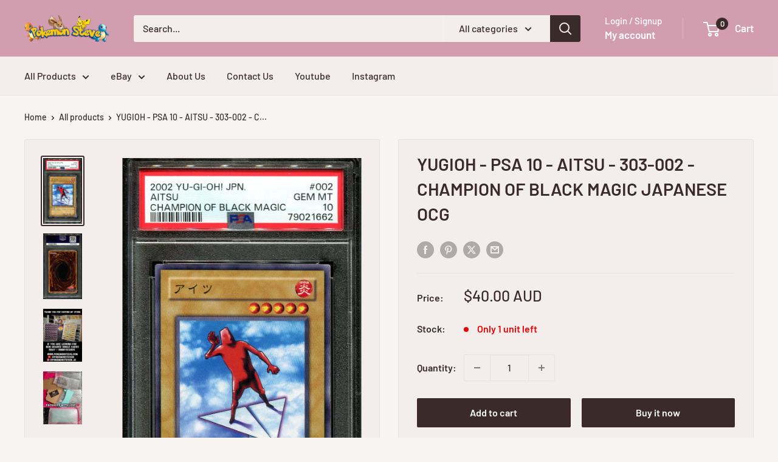

--- FILE ---
content_type: text/html; charset=utf-8
request_url: https://pokemonsteve.com/products/yugioh-psa-10-aitsu-303-002-champion-of-black-magic-japanese-ocg
body_size: 25777
content:
<!doctype html>

<html class="no-js" lang="en">
  <head>
    <meta charset="utf-8">
    <meta name="viewport" content="width=device-width, initial-scale=1.0, height=device-height, minimum-scale=1.0, maximum-scale=1.0">
    <meta name="theme-color" content="#3a2a2f"><title>YUGIOH - PSA 10 - AITSU - 303-002 - CHAMPION OF BLACK MAGIC JAPANESE O
</title><meta name="description" content="This card is officially graded. They are scanned with card sleeves on them to protect the case.I have 3 cats. There may be cat hairs on the scan. Any dust/scratches noticed on the case are on the sleeve. Please enquire if you require additional information about the item. "><link rel="canonical" href="https://pokemonsteve.com/products/yugioh-psa-10-aitsu-303-002-champion-of-black-magic-japanese-ocg"><link rel="shortcut icon" href="//pokemonsteve.com/cdn/shop/files/raw_2_96x96.png?v=1613739230" type="image/png"><link rel="preload" as="style" href="//pokemonsteve.com/cdn/shop/t/30/assets/theme.css?v=66762216662947581241699501359">
    <link rel="preload" as="script" href="//pokemonsteve.com/cdn/shop/t/30/assets/theme.js?v=179372540479631345661699501359">
    <link rel="preconnect" href="https://cdn.shopify.com">
    <link rel="preconnect" href="https://fonts.shopifycdn.com">
    <link rel="dns-prefetch" href="https://productreviews.shopifycdn.com">
    <link rel="dns-prefetch" href="https://ajax.googleapis.com">
    <link rel="dns-prefetch" href="https://maps.googleapis.com">
    <link rel="dns-prefetch" href="https://maps.gstatic.com">

    <meta property="og:type" content="product">
  <meta property="og:title" content="YUGIOH - PSA 10 - AITSU - 303-002 - CHAMPION OF BLACK MAGIC JAPANESE OCG"><meta property="og:image" content="http://pokemonsteve.com/cdn/shop/files/img103_ca06744a-12e5-4248-a458-b71deaada4b3.jpg?v=1698061366">
    <meta property="og:image:secure_url" content="https://pokemonsteve.com/cdn/shop/files/img103_ca06744a-12e5-4248-a458-b71deaada4b3.jpg?v=1698061366">
    <meta property="og:image:width" content="944">
    <meta property="og:image:height" content="1589"><meta property="product:price:amount" content="40.00">
  <meta property="product:price:currency" content="AUD"><meta property="og:description" content="This card is officially graded. They are scanned with card sleeves on them to protect the case.I have 3 cats. There may be cat hairs on the scan. Any dust/scratches noticed on the case are on the sleeve. Please enquire if you require additional information about the item. "><meta property="og:url" content="https://pokemonsteve.com/products/yugioh-psa-10-aitsu-303-002-champion-of-black-magic-japanese-ocg">
<meta property="og:site_name" content="PokemonSteve"><meta name="twitter:card" content="summary"><meta name="twitter:title" content="YUGIOH - PSA 10 - AITSU - 303-002 - CHAMPION OF BLACK MAGIC JAPANESE OCG">
  <meta name="twitter:description" content="This card is officially graded.
They are scanned with card sleeves on them to protect the case.I have 3 cats. There may be cat hairs on the scan. Any dust/scratches noticed on the case are on the sleeve. Please enquire if you require additional information about the item. ">
  <meta name="twitter:image" content="https://pokemonsteve.com/cdn/shop/files/img103_ca06744a-12e5-4248-a458-b71deaada4b3_600x600_crop_center.jpg?v=1698061366">
    <link rel="preload" href="//pokemonsteve.com/cdn/fonts/barlow/barlow_n6.329f582a81f63f125e63c20a5a80ae9477df68e1.woff2" as="font" type="font/woff2" crossorigin><link rel="preload" href="//pokemonsteve.com/cdn/fonts/barlow/barlow_n5.a193a1990790eba0cc5cca569d23799830e90f07.woff2" as="font" type="font/woff2" crossorigin><style>
  @font-face {
  font-family: Barlow;
  font-weight: 600;
  font-style: normal;
  font-display: swap;
  src: url("//pokemonsteve.com/cdn/fonts/barlow/barlow_n6.329f582a81f63f125e63c20a5a80ae9477df68e1.woff2") format("woff2"),
       url("//pokemonsteve.com/cdn/fonts/barlow/barlow_n6.0163402e36247bcb8b02716880d0b39568412e9e.woff") format("woff");
}

  @font-face {
  font-family: Barlow;
  font-weight: 500;
  font-style: normal;
  font-display: swap;
  src: url("//pokemonsteve.com/cdn/fonts/barlow/barlow_n5.a193a1990790eba0cc5cca569d23799830e90f07.woff2") format("woff2"),
       url("//pokemonsteve.com/cdn/fonts/barlow/barlow_n5.ae31c82169b1dc0715609b8cc6a610b917808358.woff") format("woff");
}

@font-face {
  font-family: Barlow;
  font-weight: 600;
  font-style: normal;
  font-display: swap;
  src: url("//pokemonsteve.com/cdn/fonts/barlow/barlow_n6.329f582a81f63f125e63c20a5a80ae9477df68e1.woff2") format("woff2"),
       url("//pokemonsteve.com/cdn/fonts/barlow/barlow_n6.0163402e36247bcb8b02716880d0b39568412e9e.woff") format("woff");
}

@font-face {
  font-family: Barlow;
  font-weight: 600;
  font-style: italic;
  font-display: swap;
  src: url("//pokemonsteve.com/cdn/fonts/barlow/barlow_i6.5a22bd20fb27bad4d7674cc6e666fb9c77d813bb.woff2") format("woff2"),
       url("//pokemonsteve.com/cdn/fonts/barlow/barlow_i6.1c8787fcb59f3add01a87f21b38c7ef797e3b3a1.woff") format("woff");
}


  @font-face {
  font-family: Barlow;
  font-weight: 700;
  font-style: normal;
  font-display: swap;
  src: url("//pokemonsteve.com/cdn/fonts/barlow/barlow_n7.691d1d11f150e857dcbc1c10ef03d825bc378d81.woff2") format("woff2"),
       url("//pokemonsteve.com/cdn/fonts/barlow/barlow_n7.4fdbb1cb7da0e2c2f88492243ffa2b4f91924840.woff") format("woff");
}

  @font-face {
  font-family: Barlow;
  font-weight: 500;
  font-style: italic;
  font-display: swap;
  src: url("//pokemonsteve.com/cdn/fonts/barlow/barlow_i5.714d58286997b65cd479af615cfa9bb0a117a573.woff2") format("woff2"),
       url("//pokemonsteve.com/cdn/fonts/barlow/barlow_i5.0120f77e6447d3b5df4bbec8ad8c2d029d87fb21.woff") format("woff");
}

  @font-face {
  font-family: Barlow;
  font-weight: 700;
  font-style: italic;
  font-display: swap;
  src: url("//pokemonsteve.com/cdn/fonts/barlow/barlow_i7.50e19d6cc2ba5146fa437a5a7443c76d5d730103.woff2") format("woff2"),
       url("//pokemonsteve.com/cdn/fonts/barlow/barlow_i7.47e9f98f1b094d912e6fd631cc3fe93d9f40964f.woff") format("woff");
}


  :root {
    --default-text-font-size : 15px;
    --base-text-font-size    : 16px;
    --heading-font-family    : Barlow, sans-serif;
    --heading-font-weight    : 600;
    --heading-font-style     : normal;
    --text-font-family       : Barlow, sans-serif;
    --text-font-weight       : 500;
    --text-font-style        : normal;
    --text-font-bolder-weight: 600;
    --text-link-decoration   : underline;

    --text-color               : #3a2a2f;
    --text-color-rgb           : 58, 42, 47;
    --heading-color            : #3a2a2f;
    --border-color             : #e1e3e4;
    --border-color-rgb         : 225, 227, 228;
    --form-border-color        : #d4d6d8;
    --accent-color             : #3a2a2f;
    --accent-color-rgb         : 58, 42, 47;
    --link-color               : #3a2a2f;
    --link-color-hover         : #0e0a0b;
    --background               : #f7f4f2;
    --secondary-background     : #f3eeeb;
    --secondary-background-rgb : 243, 238, 235;
    --accent-background        : rgba(58, 42, 47, 0.08);

    --input-background: #f3eeeb;

    --error-color       : #ff0000;
    --error-background  : rgba(255, 0, 0, 0.07);
    --success-color     : #00aa00;
    --success-background: rgba(0, 170, 0, 0.11);

    --primary-button-background      : #3a2a2a;
    --primary-button-background-rgb  : 58, 42, 42;
    --primary-button-text-color      : #ffffff;
    --secondary-button-background    : #3a2a2a;
    --secondary-button-background-rgb: 58, 42, 42;
    --secondary-button-text-color    : #ffffff;

    --header-background      : #d29dae;
    --header-text-color      : #ffffff;
    --header-light-text-color: #ffffff;
    --header-border-color    : rgba(255, 255, 255, 0.3);
    --header-accent-color    : #3a2a2a;

    --footer-background-color:    #f3eeeb;
    --footer-heading-text-color:  #3a2a2f;
    --footer-body-text-color:     #3a2a2f;
    --footer-body-text-color-rgb: 58, 42, 47;
    --footer-accent-color:        #00badb;
    --footer-accent-color-rgb:    0, 186, 219;
    --footer-border:              none;
    
    --flickity-arrow-color: #abb1b4;--product-on-sale-accent           : #ee0000;
    --product-on-sale-accent-rgb       : 238, 0, 0;
    --product-on-sale-color            : #ffffff;
    --product-in-stock-color           : #008a00;
    --product-low-stock-color          : #ee0000;
    --product-sold-out-color           : #8a9297;
    --product-custom-label-1-background: #ff6128;
    --product-custom-label-1-color     : #ffffff;
    --product-custom-label-2-background: #a95ebe;
    --product-custom-label-2-color     : #ffffff;
    --product-review-star-color        : #ffbd00;

    --mobile-container-gutter : 20px;
    --desktop-container-gutter: 40px;

    /* Shopify related variables */
    --payment-terms-background-color: #f7f4f2;
  }
</style>

<script>
  // IE11 does not have support for CSS variables, so we have to polyfill them
  if (!(((window || {}).CSS || {}).supports && window.CSS.supports('(--a: 0)'))) {
    const script = document.createElement('script');
    script.type = 'text/javascript';
    script.src = 'https://cdn.jsdelivr.net/npm/css-vars-ponyfill@2';
    script.onload = function() {
      cssVars({});
    };

    document.getElementsByTagName('head')[0].appendChild(script);
  }
</script>


    <script>window.performance && window.performance.mark && window.performance.mark('shopify.content_for_header.start');</script><meta name="google-site-verification" content="TnAaPQl1ysyRvxk4Q7RUaynxop4doXdY83RxNDuX_Gs">
<meta id="shopify-digital-wallet" name="shopify-digital-wallet" content="/18413945/digital_wallets/dialog">
<meta name="shopify-checkout-api-token" content="fcd1dcd48f98f1baff87091f1ec37ce9">
<meta id="in-context-paypal-metadata" data-shop-id="18413945" data-venmo-supported="false" data-environment="production" data-locale="en_US" data-paypal-v4="true" data-currency="AUD">
<link rel="alternate" hreflang="x-default" href="https://pokemonsteve.com/products/yugioh-psa-10-aitsu-303-002-champion-of-black-magic-japanese-ocg">
<link rel="alternate" hreflang="en" href="https://pokemonsteve.com/products/yugioh-psa-10-aitsu-303-002-champion-of-black-magic-japanese-ocg">
<link rel="alternate" hreflang="en-US" href="https://pokemonsteve.com/en-us/products/yugioh-psa-10-aitsu-303-002-champion-of-black-magic-japanese-ocg">
<link rel="alternate" type="application/json+oembed" href="https://pokemonsteve.com/products/yugioh-psa-10-aitsu-303-002-champion-of-black-magic-japanese-ocg.oembed">
<script async="async" src="/checkouts/internal/preloads.js?locale=en-AU"></script>
<script id="shopify-features" type="application/json">{"accessToken":"fcd1dcd48f98f1baff87091f1ec37ce9","betas":["rich-media-storefront-analytics"],"domain":"pokemonsteve.com","predictiveSearch":true,"shopId":18413945,"locale":"en"}</script>
<script>var Shopify = Shopify || {};
Shopify.shop = "pokemonsteve.myshopify.com";
Shopify.locale = "en";
Shopify.currency = {"active":"AUD","rate":"1.0"};
Shopify.country = "AU";
Shopify.theme = {"name":"New Theme Kim Edits 9.11.23","id":137205874915,"schema_name":"Warehouse","schema_version":"4.2.3","theme_store_id":871,"role":"main"};
Shopify.theme.handle = "null";
Shopify.theme.style = {"id":null,"handle":null};
Shopify.cdnHost = "pokemonsteve.com/cdn";
Shopify.routes = Shopify.routes || {};
Shopify.routes.root = "/";</script>
<script type="module">!function(o){(o.Shopify=o.Shopify||{}).modules=!0}(window);</script>
<script>!function(o){function n(){var o=[];function n(){o.push(Array.prototype.slice.apply(arguments))}return n.q=o,n}var t=o.Shopify=o.Shopify||{};t.loadFeatures=n(),t.autoloadFeatures=n()}(window);</script>
<script id="shop-js-analytics" type="application/json">{"pageType":"product"}</script>
<script defer="defer" async type="module" src="//pokemonsteve.com/cdn/shopifycloud/shop-js/modules/v2/client.init-shop-cart-sync_C5BV16lS.en.esm.js"></script>
<script defer="defer" async type="module" src="//pokemonsteve.com/cdn/shopifycloud/shop-js/modules/v2/chunk.common_CygWptCX.esm.js"></script>
<script type="module">
  await import("//pokemonsteve.com/cdn/shopifycloud/shop-js/modules/v2/client.init-shop-cart-sync_C5BV16lS.en.esm.js");
await import("//pokemonsteve.com/cdn/shopifycloud/shop-js/modules/v2/chunk.common_CygWptCX.esm.js");

  window.Shopify.SignInWithShop?.initShopCartSync?.({"fedCMEnabled":true,"windoidEnabled":true});

</script>
<script id="__st">var __st={"a":18413945,"offset":36000,"reqid":"f42682b7-c1ba-4d6f-bad3-745ca148f2f7-1768609701","pageurl":"pokemonsteve.com\/products\/yugioh-psa-10-aitsu-303-002-champion-of-black-magic-japanese-ocg","u":"a196629a3fff","p":"product","rtyp":"product","rid":8173600178403};</script>
<script>window.ShopifyPaypalV4VisibilityTracking = true;</script>
<script id="captcha-bootstrap">!function(){'use strict';const t='contact',e='account',n='new_comment',o=[[t,t],['blogs',n],['comments',n],[t,'customer']],c=[[e,'customer_login'],[e,'guest_login'],[e,'recover_customer_password'],[e,'create_customer']],r=t=>t.map((([t,e])=>`form[action*='/${t}']:not([data-nocaptcha='true']) input[name='form_type'][value='${e}']`)).join(','),a=t=>()=>t?[...document.querySelectorAll(t)].map((t=>t.form)):[];function s(){const t=[...o],e=r(t);return a(e)}const i='password',u='form_key',d=['recaptcha-v3-token','g-recaptcha-response','h-captcha-response',i],f=()=>{try{return window.sessionStorage}catch{return}},m='__shopify_v',_=t=>t.elements[u];function p(t,e,n=!1){try{const o=window.sessionStorage,c=JSON.parse(o.getItem(e)),{data:r}=function(t){const{data:e,action:n}=t;return t[m]||n?{data:e,action:n}:{data:t,action:n}}(c);for(const[e,n]of Object.entries(r))t.elements[e]&&(t.elements[e].value=n);n&&o.removeItem(e)}catch(o){console.error('form repopulation failed',{error:o})}}const l='form_type',E='cptcha';function T(t){t.dataset[E]=!0}const w=window,h=w.document,L='Shopify',v='ce_forms',y='captcha';let A=!1;((t,e)=>{const n=(g='f06e6c50-85a8-45c8-87d0-21a2b65856fe',I='https://cdn.shopify.com/shopifycloud/storefront-forms-hcaptcha/ce_storefront_forms_captcha_hcaptcha.v1.5.2.iife.js',D={infoText:'Protected by hCaptcha',privacyText:'Privacy',termsText:'Terms'},(t,e,n)=>{const o=w[L][v],c=o.bindForm;if(c)return c(t,g,e,D).then(n);var r;o.q.push([[t,g,e,D],n]),r=I,A||(h.body.append(Object.assign(h.createElement('script'),{id:'captcha-provider',async:!0,src:r})),A=!0)});var g,I,D;w[L]=w[L]||{},w[L][v]=w[L][v]||{},w[L][v].q=[],w[L][y]=w[L][y]||{},w[L][y].protect=function(t,e){n(t,void 0,e),T(t)},Object.freeze(w[L][y]),function(t,e,n,w,h,L){const[v,y,A,g]=function(t,e,n){const i=e?o:[],u=t?c:[],d=[...i,...u],f=r(d),m=r(i),_=r(d.filter((([t,e])=>n.includes(e))));return[a(f),a(m),a(_),s()]}(w,h,L),I=t=>{const e=t.target;return e instanceof HTMLFormElement?e:e&&e.form},D=t=>v().includes(t);t.addEventListener('submit',(t=>{const e=I(t);if(!e)return;const n=D(e)&&!e.dataset.hcaptchaBound&&!e.dataset.recaptchaBound,o=_(e),c=g().includes(e)&&(!o||!o.value);(n||c)&&t.preventDefault(),c&&!n&&(function(t){try{if(!f())return;!function(t){const e=f();if(!e)return;const n=_(t);if(!n)return;const o=n.value;o&&e.removeItem(o)}(t);const e=Array.from(Array(32),(()=>Math.random().toString(36)[2])).join('');!function(t,e){_(t)||t.append(Object.assign(document.createElement('input'),{type:'hidden',name:u})),t.elements[u].value=e}(t,e),function(t,e){const n=f();if(!n)return;const o=[...t.querySelectorAll(`input[type='${i}']`)].map((({name:t})=>t)),c=[...d,...o],r={};for(const[a,s]of new FormData(t).entries())c.includes(a)||(r[a]=s);n.setItem(e,JSON.stringify({[m]:1,action:t.action,data:r}))}(t,e)}catch(e){console.error('failed to persist form',e)}}(e),e.submit())}));const S=(t,e)=>{t&&!t.dataset[E]&&(n(t,e.some((e=>e===t))),T(t))};for(const o of['focusin','change'])t.addEventListener(o,(t=>{const e=I(t);D(e)&&S(e,y())}));const B=e.get('form_key'),M=e.get(l),P=B&&M;t.addEventListener('DOMContentLoaded',(()=>{const t=y();if(P)for(const e of t)e.elements[l].value===M&&p(e,B);[...new Set([...A(),...v().filter((t=>'true'===t.dataset.shopifyCaptcha))])].forEach((e=>S(e,t)))}))}(h,new URLSearchParams(w.location.search),n,t,e,['guest_login'])})(!0,!0)}();</script>
<script integrity="sha256-4kQ18oKyAcykRKYeNunJcIwy7WH5gtpwJnB7kiuLZ1E=" data-source-attribution="shopify.loadfeatures" defer="defer" src="//pokemonsteve.com/cdn/shopifycloud/storefront/assets/storefront/load_feature-a0a9edcb.js" crossorigin="anonymous"></script>
<script data-source-attribution="shopify.dynamic_checkout.dynamic.init">var Shopify=Shopify||{};Shopify.PaymentButton=Shopify.PaymentButton||{isStorefrontPortableWallets:!0,init:function(){window.Shopify.PaymentButton.init=function(){};var t=document.createElement("script");t.src="https://pokemonsteve.com/cdn/shopifycloud/portable-wallets/latest/portable-wallets.en.js",t.type="module",document.head.appendChild(t)}};
</script>
<script data-source-attribution="shopify.dynamic_checkout.buyer_consent">
  function portableWalletsHideBuyerConsent(e){var t=document.getElementById("shopify-buyer-consent"),n=document.getElementById("shopify-subscription-policy-button");t&&n&&(t.classList.add("hidden"),t.setAttribute("aria-hidden","true"),n.removeEventListener("click",e))}function portableWalletsShowBuyerConsent(e){var t=document.getElementById("shopify-buyer-consent"),n=document.getElementById("shopify-subscription-policy-button");t&&n&&(t.classList.remove("hidden"),t.removeAttribute("aria-hidden"),n.addEventListener("click",e))}window.Shopify?.PaymentButton&&(window.Shopify.PaymentButton.hideBuyerConsent=portableWalletsHideBuyerConsent,window.Shopify.PaymentButton.showBuyerConsent=portableWalletsShowBuyerConsent);
</script>
<script>
  function portableWalletsCleanup(e){e&&e.src&&console.error("Failed to load portable wallets script "+e.src);var t=document.querySelectorAll("shopify-accelerated-checkout .shopify-payment-button__skeleton, shopify-accelerated-checkout-cart .wallet-cart-button__skeleton"),e=document.getElementById("shopify-buyer-consent");for(let e=0;e<t.length;e++)t[e].remove();e&&e.remove()}function portableWalletsNotLoadedAsModule(e){e instanceof ErrorEvent&&"string"==typeof e.message&&e.message.includes("import.meta")&&"string"==typeof e.filename&&e.filename.includes("portable-wallets")&&(window.removeEventListener("error",portableWalletsNotLoadedAsModule),window.Shopify.PaymentButton.failedToLoad=e,"loading"===document.readyState?document.addEventListener("DOMContentLoaded",window.Shopify.PaymentButton.init):window.Shopify.PaymentButton.init())}window.addEventListener("error",portableWalletsNotLoadedAsModule);
</script>

<script type="module" src="https://pokemonsteve.com/cdn/shopifycloud/portable-wallets/latest/portable-wallets.en.js" onError="portableWalletsCleanup(this)" crossorigin="anonymous"></script>
<script nomodule>
  document.addEventListener("DOMContentLoaded", portableWalletsCleanup);
</script>

<link id="shopify-accelerated-checkout-styles" rel="stylesheet" media="screen" href="https://pokemonsteve.com/cdn/shopifycloud/portable-wallets/latest/accelerated-checkout-backwards-compat.css" crossorigin="anonymous">
<style id="shopify-accelerated-checkout-cart">
        #shopify-buyer-consent {
  margin-top: 1em;
  display: inline-block;
  width: 100%;
}

#shopify-buyer-consent.hidden {
  display: none;
}

#shopify-subscription-policy-button {
  background: none;
  border: none;
  padding: 0;
  text-decoration: underline;
  font-size: inherit;
  cursor: pointer;
}

#shopify-subscription-policy-button::before {
  box-shadow: none;
}

      </style>

<script>window.performance && window.performance.mark && window.performance.mark('shopify.content_for_header.end');</script>

    <link rel="stylesheet" href="//pokemonsteve.com/cdn/shop/t/30/assets/theme.css?v=66762216662947581241699501359">

    
  <script type="application/ld+json">
  {
    "@context": "https://schema.org",
    "@type": "Product",
    "productID": 8173600178403,
    "offers": [{
          "@type": "Offer",
          "name": "Default Title",
          "availability":"https://schema.org/InStock",
          "price": 40.0,
          "priceCurrency": "AUD",
          "priceValidUntil": "2026-01-27","sku": "0416",
          "url": "/products/yugioh-psa-10-aitsu-303-002-champion-of-black-magic-japanese-ocg?variant=44074210132195"
        }
],"brand": {
      "@type": "Brand",
      "name": "PokemonSteve"
    },
    "name": "YUGIOH - PSA 10 - AITSU - 303-002 - CHAMPION OF BLACK MAGIC JAPANESE OCG",
    "description": "This card is officially graded.\nThey are scanned with card sleeves on them to protect the case.I have 3 cats. There may be cat hairs on the scan. Any dust\/scratches noticed on the case are on the sleeve. Please enquire if you require additional information about the item. ",
    "category": "",
    "url": "/products/yugioh-psa-10-aitsu-303-002-champion-of-black-magic-japanese-ocg",
    "sku": "0416",
    "image": {
      "@type": "ImageObject",
      "url": "https://pokemonsteve.com/cdn/shop/files/img103_ca06744a-12e5-4248-a458-b71deaada4b3.jpg?v=1698061366&width=1024",
      "image": "https://pokemonsteve.com/cdn/shop/files/img103_ca06744a-12e5-4248-a458-b71deaada4b3.jpg?v=1698061366&width=1024",
      "name": "",
      "width": "1024",
      "height": "1024"
    }
  }
  </script>



  <script type="application/ld+json">
  {
    "@context": "https://schema.org",
    "@type": "BreadcrumbList",
  "itemListElement": [{
      "@type": "ListItem",
      "position": 1,
      "name": "Home",
      "item": "https://pokemonsteve.com"
    },{
          "@type": "ListItem",
          "position": 2,
          "name": "YUGIOH - PSA 10 - AITSU - 303-002 - CHAMPION OF BLACK MAGIC JAPANESE OCG",
          "item": "https://pokemonsteve.com/products/yugioh-psa-10-aitsu-303-002-champion-of-black-magic-japanese-ocg"
        }]
  }
  </script>



    <script>
      // This allows to expose several variables to the global scope, to be used in scripts
      window.theme = {
        pageType: "product",
        cartCount: 0,
        moneyFormat: "${{amount}}",
        moneyWithCurrencyFormat: "${{amount}} AUD",
        currencyCodeEnabled: true,
        showDiscount: true,
        discountMode: "saving",
        cartType: "drawer"
      };

      window.routes = {
        rootUrl: "\/",
        rootUrlWithoutSlash: '',
        cartUrl: "\/cart",
        cartAddUrl: "\/cart\/add",
        cartChangeUrl: "\/cart\/change",
        searchUrl: "\/search",
        productRecommendationsUrl: "\/recommendations\/products"
      };

      window.languages = {
        productRegularPrice: "Regular price",
        productSalePrice: "Sale price",
        collectionOnSaleLabel: "Save {{savings}}",
        productFormUnavailable: "Unavailable",
        productFormAddToCart: "Add to cart",
        productFormPreOrder: "Pre-order",
        productFormSoldOut: "Sold out",
        productAdded: "Product has been added to your cart",
        productAddedShort: "Added!",
        shippingEstimatorNoResults: "No shipping could be found for your address.",
        shippingEstimatorOneResult: "There is one shipping rate for your address:",
        shippingEstimatorMultipleResults: "There are {{count}} shipping rates for your address:",
        shippingEstimatorErrors: "There are some errors:"
      };

      document.documentElement.className = document.documentElement.className.replace('no-js', 'js');
    </script><script src="//pokemonsteve.com/cdn/shop/t/30/assets/theme.js?v=179372540479631345661699501359" defer></script>
    <script src="//pokemonsteve.com/cdn/shop/t/30/assets/custom.js?v=102476495355921946141699501359" defer></script><script>
        (function () {
          window.onpageshow = function() {
            // We force re-freshing the cart content onpageshow, as most browsers will serve a cache copy when hitting the
            // back button, which cause staled data
            document.documentElement.dispatchEvent(new CustomEvent('cart:refresh', {
              bubbles: true,
              detail: {scrollToTop: false}
            }));
          };
        })();
      </script><!-- BEGIN app block: shopify://apps/currency-converter/blocks/app-embed-block/a56d6bd1-e9df-4a4a-b98e-e9bb5c43a042 --><script>
    window.codeblackbelt = window.codeblackbelt || {};
    window.codeblackbelt.shop = window.codeblackbelt.shop || 'pokemonsteve.myshopify.com';
    </script><script src="//cdn.codeblackbelt.com/widgets/currency-converter-plus/main.min.js?version=2026011710+1000" async></script>
<!-- END app block --><link href="https://monorail-edge.shopifysvc.com" rel="dns-prefetch">
<script>(function(){if ("sendBeacon" in navigator && "performance" in window) {try {var session_token_from_headers = performance.getEntriesByType('navigation')[0].serverTiming.find(x => x.name == '_s').description;} catch {var session_token_from_headers = undefined;}var session_cookie_matches = document.cookie.match(/_shopify_s=([^;]*)/);var session_token_from_cookie = session_cookie_matches && session_cookie_matches.length === 2 ? session_cookie_matches[1] : "";var session_token = session_token_from_headers || session_token_from_cookie || "";function handle_abandonment_event(e) {var entries = performance.getEntries().filter(function(entry) {return /monorail-edge.shopifysvc.com/.test(entry.name);});if (!window.abandonment_tracked && entries.length === 0) {window.abandonment_tracked = true;var currentMs = Date.now();var navigation_start = performance.timing.navigationStart;var payload = {shop_id: 18413945,url: window.location.href,navigation_start,duration: currentMs - navigation_start,session_token,page_type: "product"};window.navigator.sendBeacon("https://monorail-edge.shopifysvc.com/v1/produce", JSON.stringify({schema_id: "online_store_buyer_site_abandonment/1.1",payload: payload,metadata: {event_created_at_ms: currentMs,event_sent_at_ms: currentMs}}));}}window.addEventListener('pagehide', handle_abandonment_event);}}());</script>
<script id="web-pixels-manager-setup">(function e(e,d,r,n,o){if(void 0===o&&(o={}),!Boolean(null===(a=null===(i=window.Shopify)||void 0===i?void 0:i.analytics)||void 0===a?void 0:a.replayQueue)){var i,a;window.Shopify=window.Shopify||{};var t=window.Shopify;t.analytics=t.analytics||{};var s=t.analytics;s.replayQueue=[],s.publish=function(e,d,r){return s.replayQueue.push([e,d,r]),!0};try{self.performance.mark("wpm:start")}catch(e){}var l=function(){var e={modern:/Edge?\/(1{2}[4-9]|1[2-9]\d|[2-9]\d{2}|\d{4,})\.\d+(\.\d+|)|Firefox\/(1{2}[4-9]|1[2-9]\d|[2-9]\d{2}|\d{4,})\.\d+(\.\d+|)|Chrom(ium|e)\/(9{2}|\d{3,})\.\d+(\.\d+|)|(Maci|X1{2}).+ Version\/(15\.\d+|(1[6-9]|[2-9]\d|\d{3,})\.\d+)([,.]\d+|)( \(\w+\)|)( Mobile\/\w+|) Safari\/|Chrome.+OPR\/(9{2}|\d{3,})\.\d+\.\d+|(CPU[ +]OS|iPhone[ +]OS|CPU[ +]iPhone|CPU IPhone OS|CPU iPad OS)[ +]+(15[._]\d+|(1[6-9]|[2-9]\d|\d{3,})[._]\d+)([._]\d+|)|Android:?[ /-](13[3-9]|1[4-9]\d|[2-9]\d{2}|\d{4,})(\.\d+|)(\.\d+|)|Android.+Firefox\/(13[5-9]|1[4-9]\d|[2-9]\d{2}|\d{4,})\.\d+(\.\d+|)|Android.+Chrom(ium|e)\/(13[3-9]|1[4-9]\d|[2-9]\d{2}|\d{4,})\.\d+(\.\d+|)|SamsungBrowser\/([2-9]\d|\d{3,})\.\d+/,legacy:/Edge?\/(1[6-9]|[2-9]\d|\d{3,})\.\d+(\.\d+|)|Firefox\/(5[4-9]|[6-9]\d|\d{3,})\.\d+(\.\d+|)|Chrom(ium|e)\/(5[1-9]|[6-9]\d|\d{3,})\.\d+(\.\d+|)([\d.]+$|.*Safari\/(?![\d.]+ Edge\/[\d.]+$))|(Maci|X1{2}).+ Version\/(10\.\d+|(1[1-9]|[2-9]\d|\d{3,})\.\d+)([,.]\d+|)( \(\w+\)|)( Mobile\/\w+|) Safari\/|Chrome.+OPR\/(3[89]|[4-9]\d|\d{3,})\.\d+\.\d+|(CPU[ +]OS|iPhone[ +]OS|CPU[ +]iPhone|CPU IPhone OS|CPU iPad OS)[ +]+(10[._]\d+|(1[1-9]|[2-9]\d|\d{3,})[._]\d+)([._]\d+|)|Android:?[ /-](13[3-9]|1[4-9]\d|[2-9]\d{2}|\d{4,})(\.\d+|)(\.\d+|)|Mobile Safari.+OPR\/([89]\d|\d{3,})\.\d+\.\d+|Android.+Firefox\/(13[5-9]|1[4-9]\d|[2-9]\d{2}|\d{4,})\.\d+(\.\d+|)|Android.+Chrom(ium|e)\/(13[3-9]|1[4-9]\d|[2-9]\d{2}|\d{4,})\.\d+(\.\d+|)|Android.+(UC? ?Browser|UCWEB|U3)[ /]?(15\.([5-9]|\d{2,})|(1[6-9]|[2-9]\d|\d{3,})\.\d+)\.\d+|SamsungBrowser\/(5\.\d+|([6-9]|\d{2,})\.\d+)|Android.+MQ{2}Browser\/(14(\.(9|\d{2,})|)|(1[5-9]|[2-9]\d|\d{3,})(\.\d+|))(\.\d+|)|K[Aa][Ii]OS\/(3\.\d+|([4-9]|\d{2,})\.\d+)(\.\d+|)/},d=e.modern,r=e.legacy,n=navigator.userAgent;return n.match(d)?"modern":n.match(r)?"legacy":"unknown"}(),u="modern"===l?"modern":"legacy",c=(null!=n?n:{modern:"",legacy:""})[u],f=function(e){return[e.baseUrl,"/wpm","/b",e.hashVersion,"modern"===e.buildTarget?"m":"l",".js"].join("")}({baseUrl:d,hashVersion:r,buildTarget:u}),m=function(e){var d=e.version,r=e.bundleTarget,n=e.surface,o=e.pageUrl,i=e.monorailEndpoint;return{emit:function(e){var a=e.status,t=e.errorMsg,s=(new Date).getTime(),l=JSON.stringify({metadata:{event_sent_at_ms:s},events:[{schema_id:"web_pixels_manager_load/3.1",payload:{version:d,bundle_target:r,page_url:o,status:a,surface:n,error_msg:t},metadata:{event_created_at_ms:s}}]});if(!i)return console&&console.warn&&console.warn("[Web Pixels Manager] No Monorail endpoint provided, skipping logging."),!1;try{return self.navigator.sendBeacon.bind(self.navigator)(i,l)}catch(e){}var u=new XMLHttpRequest;try{return u.open("POST",i,!0),u.setRequestHeader("Content-Type","text/plain"),u.send(l),!0}catch(e){return console&&console.warn&&console.warn("[Web Pixels Manager] Got an unhandled error while logging to Monorail."),!1}}}}({version:r,bundleTarget:l,surface:e.surface,pageUrl:self.location.href,monorailEndpoint:e.monorailEndpoint});try{o.browserTarget=l,function(e){var d=e.src,r=e.async,n=void 0===r||r,o=e.onload,i=e.onerror,a=e.sri,t=e.scriptDataAttributes,s=void 0===t?{}:t,l=document.createElement("script"),u=document.querySelector("head"),c=document.querySelector("body");if(l.async=n,l.src=d,a&&(l.integrity=a,l.crossOrigin="anonymous"),s)for(var f in s)if(Object.prototype.hasOwnProperty.call(s,f))try{l.dataset[f]=s[f]}catch(e){}if(o&&l.addEventListener("load",o),i&&l.addEventListener("error",i),u)u.appendChild(l);else{if(!c)throw new Error("Did not find a head or body element to append the script");c.appendChild(l)}}({src:f,async:!0,onload:function(){if(!function(){var e,d;return Boolean(null===(d=null===(e=window.Shopify)||void 0===e?void 0:e.analytics)||void 0===d?void 0:d.initialized)}()){var d=window.webPixelsManager.init(e)||void 0;if(d){var r=window.Shopify.analytics;r.replayQueue.forEach((function(e){var r=e[0],n=e[1],o=e[2];d.publishCustomEvent(r,n,o)})),r.replayQueue=[],r.publish=d.publishCustomEvent,r.visitor=d.visitor,r.initialized=!0}}},onerror:function(){return m.emit({status:"failed",errorMsg:"".concat(f," has failed to load")})},sri:function(e){var d=/^sha384-[A-Za-z0-9+/=]+$/;return"string"==typeof e&&d.test(e)}(c)?c:"",scriptDataAttributes:o}),m.emit({status:"loading"})}catch(e){m.emit({status:"failed",errorMsg:(null==e?void 0:e.message)||"Unknown error"})}}})({shopId: 18413945,storefrontBaseUrl: "https://pokemonsteve.com",extensionsBaseUrl: "https://extensions.shopifycdn.com/cdn/shopifycloud/web-pixels-manager",monorailEndpoint: "https://monorail-edge.shopifysvc.com/unstable/produce_batch",surface: "storefront-renderer",enabledBetaFlags: ["2dca8a86"],webPixelsConfigList: [{"id":"480313571","configuration":"{\"config\":\"{\\\"pixel_id\\\":\\\"GT-M3LV4P3\\\",\\\"target_country\\\":\\\"AU\\\",\\\"gtag_events\\\":[{\\\"type\\\":\\\"purchase\\\",\\\"action_label\\\":\\\"MC-R9JRHSD149\\\"},{\\\"type\\\":\\\"page_view\\\",\\\"action_label\\\":\\\"MC-R9JRHSD149\\\"},{\\\"type\\\":\\\"view_item\\\",\\\"action_label\\\":\\\"MC-R9JRHSD149\\\"}],\\\"enable_monitoring_mode\\\":false}\"}","eventPayloadVersion":"v1","runtimeContext":"OPEN","scriptVersion":"b2a88bafab3e21179ed38636efcd8a93","type":"APP","apiClientId":1780363,"privacyPurposes":[],"dataSharingAdjustments":{"protectedCustomerApprovalScopes":["read_customer_address","read_customer_email","read_customer_name","read_customer_personal_data","read_customer_phone"]}},{"id":"160366819","configuration":"{\"pixel_id\":\"634249563695023\",\"pixel_type\":\"facebook_pixel\",\"metaapp_system_user_token\":\"-\"}","eventPayloadVersion":"v1","runtimeContext":"OPEN","scriptVersion":"ca16bc87fe92b6042fbaa3acc2fbdaa6","type":"APP","apiClientId":2329312,"privacyPurposes":["ANALYTICS","MARKETING","SALE_OF_DATA"],"dataSharingAdjustments":{"protectedCustomerApprovalScopes":["read_customer_address","read_customer_email","read_customer_name","read_customer_personal_data","read_customer_phone"]}},{"id":"66355427","eventPayloadVersion":"v1","runtimeContext":"LAX","scriptVersion":"1","type":"CUSTOM","privacyPurposes":["ANALYTICS"],"name":"Google Analytics tag (migrated)"},{"id":"shopify-app-pixel","configuration":"{}","eventPayloadVersion":"v1","runtimeContext":"STRICT","scriptVersion":"0450","apiClientId":"shopify-pixel","type":"APP","privacyPurposes":["ANALYTICS","MARKETING"]},{"id":"shopify-custom-pixel","eventPayloadVersion":"v1","runtimeContext":"LAX","scriptVersion":"0450","apiClientId":"shopify-pixel","type":"CUSTOM","privacyPurposes":["ANALYTICS","MARKETING"]}],isMerchantRequest: false,initData: {"shop":{"name":"PokemonSteve","paymentSettings":{"currencyCode":"AUD"},"myshopifyDomain":"pokemonsteve.myshopify.com","countryCode":"AU","storefrontUrl":"https:\/\/pokemonsteve.com"},"customer":null,"cart":null,"checkout":null,"productVariants":[{"price":{"amount":40.0,"currencyCode":"AUD"},"product":{"title":"YUGIOH - PSA 10 - AITSU - 303-002 - CHAMPION OF BLACK MAGIC JAPANESE OCG","vendor":"PokemonSteve","id":"8173600178403","untranslatedTitle":"YUGIOH - PSA 10 - AITSU - 303-002 - CHAMPION OF BLACK MAGIC JAPANESE OCG","url":"\/products\/yugioh-psa-10-aitsu-303-002-champion-of-black-magic-japanese-ocg","type":""},"id":"44074210132195","image":{"src":"\/\/pokemonsteve.com\/cdn\/shop\/files\/img103_ca06744a-12e5-4248-a458-b71deaada4b3.jpg?v=1698061366"},"sku":"0416","title":"Default Title","untranslatedTitle":"Default Title"}],"purchasingCompany":null},},"https://pokemonsteve.com/cdn","fcfee988w5aeb613cpc8e4bc33m6693e112",{"modern":"","legacy":""},{"shopId":"18413945","storefrontBaseUrl":"https:\/\/pokemonsteve.com","extensionBaseUrl":"https:\/\/extensions.shopifycdn.com\/cdn\/shopifycloud\/web-pixels-manager","surface":"storefront-renderer","enabledBetaFlags":"[\"2dca8a86\"]","isMerchantRequest":"false","hashVersion":"fcfee988w5aeb613cpc8e4bc33m6693e112","publish":"custom","events":"[[\"page_viewed\",{}],[\"product_viewed\",{\"productVariant\":{\"price\":{\"amount\":40.0,\"currencyCode\":\"AUD\"},\"product\":{\"title\":\"YUGIOH - PSA 10 - AITSU - 303-002 - CHAMPION OF BLACK MAGIC JAPANESE OCG\",\"vendor\":\"PokemonSteve\",\"id\":\"8173600178403\",\"untranslatedTitle\":\"YUGIOH - PSA 10 - AITSU - 303-002 - CHAMPION OF BLACK MAGIC JAPANESE OCG\",\"url\":\"\/products\/yugioh-psa-10-aitsu-303-002-champion-of-black-magic-japanese-ocg\",\"type\":\"\"},\"id\":\"44074210132195\",\"image\":{\"src\":\"\/\/pokemonsteve.com\/cdn\/shop\/files\/img103_ca06744a-12e5-4248-a458-b71deaada4b3.jpg?v=1698061366\"},\"sku\":\"0416\",\"title\":\"Default Title\",\"untranslatedTitle\":\"Default Title\"}}]]"});</script><script>
  window.ShopifyAnalytics = window.ShopifyAnalytics || {};
  window.ShopifyAnalytics.meta = window.ShopifyAnalytics.meta || {};
  window.ShopifyAnalytics.meta.currency = 'AUD';
  var meta = {"product":{"id":8173600178403,"gid":"gid:\/\/shopify\/Product\/8173600178403","vendor":"PokemonSteve","type":"","handle":"yugioh-psa-10-aitsu-303-002-champion-of-black-magic-japanese-ocg","variants":[{"id":44074210132195,"price":4000,"name":"YUGIOH - PSA 10 - AITSU - 303-002 - CHAMPION OF BLACK MAGIC JAPANESE OCG","public_title":null,"sku":"0416"}],"remote":false},"page":{"pageType":"product","resourceType":"product","resourceId":8173600178403,"requestId":"f42682b7-c1ba-4d6f-bad3-745ca148f2f7-1768609701"}};
  for (var attr in meta) {
    window.ShopifyAnalytics.meta[attr] = meta[attr];
  }
</script>
<script class="analytics">
  (function () {
    var customDocumentWrite = function(content) {
      var jquery = null;

      if (window.jQuery) {
        jquery = window.jQuery;
      } else if (window.Checkout && window.Checkout.$) {
        jquery = window.Checkout.$;
      }

      if (jquery) {
        jquery('body').append(content);
      }
    };

    var hasLoggedConversion = function(token) {
      if (token) {
        return document.cookie.indexOf('loggedConversion=' + token) !== -1;
      }
      return false;
    }

    var setCookieIfConversion = function(token) {
      if (token) {
        var twoMonthsFromNow = new Date(Date.now());
        twoMonthsFromNow.setMonth(twoMonthsFromNow.getMonth() + 2);

        document.cookie = 'loggedConversion=' + token + '; expires=' + twoMonthsFromNow;
      }
    }

    var trekkie = window.ShopifyAnalytics.lib = window.trekkie = window.trekkie || [];
    if (trekkie.integrations) {
      return;
    }
    trekkie.methods = [
      'identify',
      'page',
      'ready',
      'track',
      'trackForm',
      'trackLink'
    ];
    trekkie.factory = function(method) {
      return function() {
        var args = Array.prototype.slice.call(arguments);
        args.unshift(method);
        trekkie.push(args);
        return trekkie;
      };
    };
    for (var i = 0; i < trekkie.methods.length; i++) {
      var key = trekkie.methods[i];
      trekkie[key] = trekkie.factory(key);
    }
    trekkie.load = function(config) {
      trekkie.config = config || {};
      trekkie.config.initialDocumentCookie = document.cookie;
      var first = document.getElementsByTagName('script')[0];
      var script = document.createElement('script');
      script.type = 'text/javascript';
      script.onerror = function(e) {
        var scriptFallback = document.createElement('script');
        scriptFallback.type = 'text/javascript';
        scriptFallback.onerror = function(error) {
                var Monorail = {
      produce: function produce(monorailDomain, schemaId, payload) {
        var currentMs = new Date().getTime();
        var event = {
          schema_id: schemaId,
          payload: payload,
          metadata: {
            event_created_at_ms: currentMs,
            event_sent_at_ms: currentMs
          }
        };
        return Monorail.sendRequest("https://" + monorailDomain + "/v1/produce", JSON.stringify(event));
      },
      sendRequest: function sendRequest(endpointUrl, payload) {
        // Try the sendBeacon API
        if (window && window.navigator && typeof window.navigator.sendBeacon === 'function' && typeof window.Blob === 'function' && !Monorail.isIos12()) {
          var blobData = new window.Blob([payload], {
            type: 'text/plain'
          });

          if (window.navigator.sendBeacon(endpointUrl, blobData)) {
            return true;
          } // sendBeacon was not successful

        } // XHR beacon

        var xhr = new XMLHttpRequest();

        try {
          xhr.open('POST', endpointUrl);
          xhr.setRequestHeader('Content-Type', 'text/plain');
          xhr.send(payload);
        } catch (e) {
          console.log(e);
        }

        return false;
      },
      isIos12: function isIos12() {
        return window.navigator.userAgent.lastIndexOf('iPhone; CPU iPhone OS 12_') !== -1 || window.navigator.userAgent.lastIndexOf('iPad; CPU OS 12_') !== -1;
      }
    };
    Monorail.produce('monorail-edge.shopifysvc.com',
      'trekkie_storefront_load_errors/1.1',
      {shop_id: 18413945,
      theme_id: 137205874915,
      app_name: "storefront",
      context_url: window.location.href,
      source_url: "//pokemonsteve.com/cdn/s/trekkie.storefront.cd680fe47e6c39ca5d5df5f0a32d569bc48c0f27.min.js"});

        };
        scriptFallback.async = true;
        scriptFallback.src = '//pokemonsteve.com/cdn/s/trekkie.storefront.cd680fe47e6c39ca5d5df5f0a32d569bc48c0f27.min.js';
        first.parentNode.insertBefore(scriptFallback, first);
      };
      script.async = true;
      script.src = '//pokemonsteve.com/cdn/s/trekkie.storefront.cd680fe47e6c39ca5d5df5f0a32d569bc48c0f27.min.js';
      first.parentNode.insertBefore(script, first);
    };
    trekkie.load(
      {"Trekkie":{"appName":"storefront","development":false,"defaultAttributes":{"shopId":18413945,"isMerchantRequest":null,"themeId":137205874915,"themeCityHash":"2741385914504449775","contentLanguage":"en","currency":"AUD","eventMetadataId":"733adc74-3dfb-4fcf-a1ee-994ec8c8481d"},"isServerSideCookieWritingEnabled":true,"monorailRegion":"shop_domain","enabledBetaFlags":["65f19447"]},"Session Attribution":{},"S2S":{"facebookCapiEnabled":true,"source":"trekkie-storefront-renderer","apiClientId":580111}}
    );

    var loaded = false;
    trekkie.ready(function() {
      if (loaded) return;
      loaded = true;

      window.ShopifyAnalytics.lib = window.trekkie;

      var originalDocumentWrite = document.write;
      document.write = customDocumentWrite;
      try { window.ShopifyAnalytics.merchantGoogleAnalytics.call(this); } catch(error) {};
      document.write = originalDocumentWrite;

      window.ShopifyAnalytics.lib.page(null,{"pageType":"product","resourceType":"product","resourceId":8173600178403,"requestId":"f42682b7-c1ba-4d6f-bad3-745ca148f2f7-1768609701","shopifyEmitted":true});

      var match = window.location.pathname.match(/checkouts\/(.+)\/(thank_you|post_purchase)/)
      var token = match? match[1]: undefined;
      if (!hasLoggedConversion(token)) {
        setCookieIfConversion(token);
        window.ShopifyAnalytics.lib.track("Viewed Product",{"currency":"AUD","variantId":44074210132195,"productId":8173600178403,"productGid":"gid:\/\/shopify\/Product\/8173600178403","name":"YUGIOH - PSA 10 - AITSU - 303-002 - CHAMPION OF BLACK MAGIC JAPANESE OCG","price":"40.00","sku":"0416","brand":"PokemonSteve","variant":null,"category":"","nonInteraction":true,"remote":false},undefined,undefined,{"shopifyEmitted":true});
      window.ShopifyAnalytics.lib.track("monorail:\/\/trekkie_storefront_viewed_product\/1.1",{"currency":"AUD","variantId":44074210132195,"productId":8173600178403,"productGid":"gid:\/\/shopify\/Product\/8173600178403","name":"YUGIOH - PSA 10 - AITSU - 303-002 - CHAMPION OF BLACK MAGIC JAPANESE OCG","price":"40.00","sku":"0416","brand":"PokemonSteve","variant":null,"category":"","nonInteraction":true,"remote":false,"referer":"https:\/\/pokemonsteve.com\/products\/yugioh-psa-10-aitsu-303-002-champion-of-black-magic-japanese-ocg"});
      }
    });


        var eventsListenerScript = document.createElement('script');
        eventsListenerScript.async = true;
        eventsListenerScript.src = "//pokemonsteve.com/cdn/shopifycloud/storefront/assets/shop_events_listener-3da45d37.js";
        document.getElementsByTagName('head')[0].appendChild(eventsListenerScript);

})();</script>
  <script>
  if (!window.ga || (window.ga && typeof window.ga !== 'function')) {
    window.ga = function ga() {
      (window.ga.q = window.ga.q || []).push(arguments);
      if (window.Shopify && window.Shopify.analytics && typeof window.Shopify.analytics.publish === 'function') {
        window.Shopify.analytics.publish("ga_stub_called", {}, {sendTo: "google_osp_migration"});
      }
      console.error("Shopify's Google Analytics stub called with:", Array.from(arguments), "\nSee https://help.shopify.com/manual/promoting-marketing/pixels/pixel-migration#google for more information.");
    };
    if (window.Shopify && window.Shopify.analytics && typeof window.Shopify.analytics.publish === 'function') {
      window.Shopify.analytics.publish("ga_stub_initialized", {}, {sendTo: "google_osp_migration"});
    }
  }
</script>
<script
  defer
  src="https://pokemonsteve.com/cdn/shopifycloud/perf-kit/shopify-perf-kit-3.0.4.min.js"
  data-application="storefront-renderer"
  data-shop-id="18413945"
  data-render-region="gcp-us-central1"
  data-page-type="product"
  data-theme-instance-id="137205874915"
  data-theme-name="Warehouse"
  data-theme-version="4.2.3"
  data-monorail-region="shop_domain"
  data-resource-timing-sampling-rate="10"
  data-shs="true"
  data-shs-beacon="true"
  data-shs-export-with-fetch="true"
  data-shs-logs-sample-rate="1"
  data-shs-beacon-endpoint="https://pokemonsteve.com/api/collect"
></script>
</head>

  <body class="warehouse--v4 features--animate-zoom template-product " data-instant-intensity="viewport"><svg class="visually-hidden">
      <linearGradient id="rating-star-gradient-half">
        <stop offset="50%" stop-color="var(--product-review-star-color)" />
        <stop offset="50%" stop-color="rgba(var(--text-color-rgb), .4)" stop-opacity="0.4" />
      </linearGradient>
    </svg>

    <a href="#main" class="visually-hidden skip-to-content">Skip to content</a>
    <span class="loading-bar"></span><!-- BEGIN sections: header-group -->
<div id="shopify-section-sections--16884019593443__header" class="shopify-section shopify-section-group-header-group shopify-section__header"><section data-section-id="sections--16884019593443__header" data-section-type="header" data-section-settings='{
  "navigationLayout": "inline",
  "desktopOpenTrigger": "hover",
  "useStickyHeader": true
}'>
  <header class="header header--inline " role="banner">
    <div class="container">
      <div class="header__inner"><nav class="header__mobile-nav hidden-lap-and-up">
            <button class="header__mobile-nav-toggle icon-state touch-area" data-action="toggle-menu" aria-expanded="false" aria-haspopup="true" aria-controls="mobile-menu" aria-label="Open menu">
              <span class="icon-state__primary"><svg focusable="false" class="icon icon--hamburger-mobile " viewBox="0 0 20 16" role="presentation">
      <path d="M0 14h20v2H0v-2zM0 0h20v2H0V0zm0 7h20v2H0V7z" fill="currentColor" fill-rule="evenodd"></path>
    </svg></span>
              <span class="icon-state__secondary"><svg focusable="false" class="icon icon--close " viewBox="0 0 19 19" role="presentation">
      <path d="M9.1923882 8.39339828l7.7781745-7.7781746 1.4142136 1.41421357-7.7781746 7.77817459 7.7781746 7.77817456L16.9705627 19l-7.7781745-7.7781746L1.41421356 19 0 17.5857864l7.7781746-7.77817456L0 2.02943725 1.41421356.61522369 9.1923882 8.39339828z" fill="currentColor" fill-rule="evenodd"></path>
    </svg></span>
            </button><div id="mobile-menu" class="mobile-menu" aria-hidden="true"><svg focusable="false" class="icon icon--nav-triangle-borderless " viewBox="0 0 20 9" role="presentation">
      <path d="M.47108938 9c.2694725-.26871321.57077721-.56867841.90388257-.89986354C3.12384116 6.36134886 5.74788116 3.76338565 9.2467995.30653888c.4145057-.4095171 1.0844277-.40860098 1.4977971.00205122L19.4935156 9H.47108938z" fill="#f3eeeb"></path>
    </svg><div class="mobile-menu__inner">
    <div class="mobile-menu__panel">
      <div class="mobile-menu__section">
        <ul class="mobile-menu__nav" data-type="menu" role="list"><li class="mobile-menu__nav-item"><button class="mobile-menu__nav-link" data-type="menuitem" aria-haspopup="true" aria-expanded="false" aria-controls="mobile-panel-0" data-action="open-panel">All Products<svg focusable="false" class="icon icon--arrow-right " viewBox="0 0 8 12" role="presentation">
      <path stroke="currentColor" stroke-width="2" d="M2 2l4 4-4 4" fill="none" stroke-linecap="square"></path>
    </svg></button></li><li class="mobile-menu__nav-item"><button class="mobile-menu__nav-link" data-type="menuitem" aria-haspopup="true" aria-expanded="false" aria-controls="mobile-panel-1" data-action="open-panel">eBay<svg focusable="false" class="icon icon--arrow-right " viewBox="0 0 8 12" role="presentation">
      <path stroke="currentColor" stroke-width="2" d="M2 2l4 4-4 4" fill="none" stroke-linecap="square"></path>
    </svg></button></li><li class="mobile-menu__nav-item"><a href="/pages/about-us" class="mobile-menu__nav-link" data-type="menuitem">About Us</a></li><li class="mobile-menu__nav-item"><a href="/pages/contact-us" class="mobile-menu__nav-link" data-type="menuitem">Contact Us</a></li><li class="mobile-menu__nav-item"><a href="https://www.youtube.com/@PokemonSteven" class="mobile-menu__nav-link" data-type="menuitem">Youtube</a></li><li class="mobile-menu__nav-item"><a href="https://www.instagram.com/stevenfromaustralia/" class="mobile-menu__nav-link" data-type="menuitem">Instagram</a></li></ul>
      </div><div class="mobile-menu__section mobile-menu__section--loose">
          <p class="mobile-menu__section-title heading h5">Need help?</p><div class="mobile-menu__help-wrapper"><svg focusable="false" class="icon icon--bi-email " viewBox="0 0 22 22" role="presentation">
      <g fill="none" fill-rule="evenodd">
        <path stroke="#3a2a2f" d="M.916667 10.08333367l3.66666667-2.65833334v4.65849997zm20.1666667 0L17.416667 7.42500033v4.65849997z"></path>
        <path stroke="#3a2a2f" stroke-width="2" d="M4.58333367 7.42500033L.916667 10.08333367V21.0833337h20.1666667V10.08333367L17.416667 7.42500033"></path>
        <path stroke="#3a2a2f" stroke-width="2" d="M4.58333367 12.1000003V.916667H17.416667v11.1833333m-16.5-2.01666663L21.0833337 21.0833337m0-11.00000003L11.0000003 15.5833337"></path>
        <path d="M8.25000033 5.50000033h5.49999997M8.25000033 9.166667h5.49999997" stroke="#3a2a2f" stroke-width="2" stroke-linecap="square"></path>
      </g>
    </svg><a href="mailto:pokemonsteveshop@gmail.com">pokemonsteveshop@gmail.com</a>
            </div></div><div class="mobile-menu__section mobile-menu__section--loose">
          <p class="mobile-menu__section-title heading h5">Follow Us</p><ul class="social-media__item-list social-media__item-list--stack list--unstyled" role="list">
    <li class="social-media__item social-media__item--instagram">
      <a href="https://www.instagram.com/stevenfromaustralia/" target="_blank" rel="noopener" aria-label="Follow us on Instagram"><svg focusable="false" class="icon icon--instagram " role="presentation" viewBox="0 0 30 30">
      <path d="M15 30C6.71572875 30 0 23.2842712 0 15 0 6.71572875 6.71572875 0 15 0c8.2842712 0 15 6.71572875 15 15 0 8.2842712-6.7157288 15-15 15zm.0000159-23.03571429c-2.1823849 0-2.4560363.00925037-3.3131306.0483571-.8553081.03901103-1.4394529.17486384-1.9505835.37352345-.52841925.20532625-.9765517.48009406-1.42331254.926823-.44672894.44676084-.72149675.89489329-.926823 1.42331254-.19865961.5111306-.33451242 1.0952754-.37352345 1.9505835-.03910673.8570943-.0483571 1.1307457-.0483571 3.3131306 0 2.1823531.00925037 2.4560045.0483571 3.3130988.03901103.8553081.17486384 1.4394529.37352345 1.9505835.20532625.5284193.48009406.9765517.926823 1.4233125.44676084.446729.89489329.7214968 1.42331254.9268549.5111306.1986278 1.0952754.3344806 1.9505835.3734916.8570943.0391067 1.1307457.0483571 3.3131306.0483571 2.1823531 0 2.4560045-.0092504 3.3130988-.0483571.8553081-.039011 1.4394529-.1748638 1.9505835-.3734916.5284193-.2053581.9765517-.4801259 1.4233125-.9268549.446729-.4467608.7214968-.8948932.9268549-1.4233125.1986278-.5111306.3344806-1.0952754.3734916-1.9505835.0391067-.8570943.0483571-1.1307457.0483571-3.3130988 0-2.1823849-.0092504-2.4560363-.0483571-3.3131306-.039011-.8553081-.1748638-1.4394529-.3734916-1.9505835-.2053581-.52841925-.4801259-.9765517-.9268549-1.42331254-.4467608-.44672894-.8948932-.72149675-1.4233125-.926823-.5111306-.19865961-1.0952754-.33451242-1.9505835-.37352345-.8570943-.03910673-1.1307457-.0483571-3.3130988-.0483571zm0 1.44787387c2.1456068 0 2.3997686.00819774 3.2471022.04685789.7834742.03572556 1.2089592.1666342 1.4921162.27668167.3750864.14577303.6427729.31990322.9239522.60111439.2812111.28117926.4553413.54886575.6011144.92395217.1100474.283157.2409561.708642.2766816 1.4921162.0386602.8473336.0468579 1.1014954.0468579 3.247134 0 2.1456068-.0081977 2.3997686-.0468579 3.2471022-.0357255.7834742-.1666342 1.2089592-.2766816 1.4921162-.1457731.3750864-.3199033.6427729-.6011144.9239522-.2811793.2812111-.5488658.4553413-.9239522.6011144-.283157.1100474-.708642.2409561-1.4921162.2766816-.847206.0386602-1.1013359.0468579-3.2471022.0468579-2.1457981 0-2.3998961-.0081977-3.247134-.0468579-.7834742-.0357255-1.2089592-.1666342-1.4921162-.2766816-.37508642-.1457731-.64277291-.3199033-.92395217-.6011144-.28117927-.2811793-.45534136-.5488658-.60111439-.9239522-.11004747-.283157-.24095611-.708642-.27668167-1.4921162-.03866015-.8473336-.04685789-1.1014954-.04685789-3.2471022 0-2.1456386.00819774-2.3998004.04685789-3.247134.03572556-.7834742.1666342-1.2089592.27668167-1.4921162.14577303-.37508642.31990322-.64277291.60111439-.92395217.28117926-.28121117.54886575-.45534136.92395217-.60111439.283157-.11004747.708642-.24095611 1.4921162-.27668167.8473336-.03866015 1.1014954-.04685789 3.247134-.04685789zm0 9.26641182c-1.479357 0-2.6785873-1.1992303-2.6785873-2.6785555 0-1.479357 1.1992303-2.6785873 2.6785873-2.6785873 1.4793252 0 2.6785555 1.1992303 2.6785555 2.6785873 0 1.4793252-1.1992303 2.6785555-2.6785555 2.6785555zm0-6.8050167c-2.2790034 0-4.1264612 1.8474578-4.1264612 4.1264612 0 2.2789716 1.8474578 4.1264294 4.1264612 4.1264294 2.2789716 0 4.1264294-1.8474578 4.1264294-4.1264294 0-2.2790034-1.8474578-4.1264612-4.1264294-4.1264612zm5.2537621-.1630297c0-.532566-.431737-.96430298-.964303-.96430298-.532534 0-.964271.43173698-.964271.96430298 0 .5325659.431737.964271.964271.964271.532566 0 .964303-.4317051.964303-.964271z" fill="currentColor" fill-rule="evenodd"></path>
    </svg>Instagram</a>
    </li>

    
<li class="social-media__item social-media__item--youtube">
      <a href="https://www.youtube.com/@PokemonSteven/videos" target="_blank" rel="noopener" aria-label="Follow us on YouTube"><svg focusable="false" class="icon icon--youtube " role="presentation" viewBox="0 0 30 30">
      <path d="M15 30c8.2842712 0 15-6.7157288 15-15 0-8.28427125-6.7157288-15-15-15C6.71572875 0 0 6.71572875 0 15c0 8.2842712 6.71572875 15 15 15zm7.6656364-18.7823145C23 12.443121 23 15 23 15s0 2.5567903-.3343636 3.7824032c-.184.6760565-.7260909 1.208492-1.4145455 1.3892823C20.0033636 20.5 15 20.5 15 20.5s-5.00336364 0-6.25109091-.3283145c-.68836364-.1807903-1.23054545-.7132258-1.41454545-1.3892823C7 17.5567903 7 15 7 15s0-2.556879.33436364-3.7823145c.184-.6761452.72618181-1.2085807 1.41454545-1.38928227C9.99663636 9.5 15 9.5 15 9.5s5.0033636 0 6.2510909.32840323c.6884546.18070157 1.2305455.71313707 1.4145455 1.38928227zm-9.302 6.103758l4.1818181-2.3213548-4.1818181-2.3215322v4.642887z" fill="currentColor" fill-rule="evenodd"></path>
    </svg>YouTube</a>
    </li>

    

  </ul></div></div><div id="mobile-panel-0" class="mobile-menu__panel is-nested">
          <div class="mobile-menu__section is-sticky">
            <button class="mobile-menu__back-button" data-action="close-panel"><svg focusable="false" class="icon icon--arrow-left " viewBox="0 0 8 12" role="presentation">
      <path stroke="currentColor" stroke-width="2" d="M6 10L2 6l4-4" fill="none" stroke-linecap="square"></path>
    </svg> Back</button>
          </div>

          <div class="mobile-menu__section"><ul class="mobile-menu__nav" data-type="menu" role="list">
                <li class="mobile-menu__nav-item">
                  <a href="/collections/all-products" class="mobile-menu__nav-link text--strong">All Products</a>
                </li><li class="mobile-menu__nav-item"><a href="https://pokemonsteve.com/collections/psa-pokemon" class="mobile-menu__nav-link" data-type="menuitem">Pokemon PSA Cards</a></li><li class="mobile-menu__nav-item"><a href="https://pokemonsteve.com/collections/yugioh" class="mobile-menu__nav-link" data-type="menuitem">Yu-Gi-Oh PSA Cards</a></li><li class="mobile-menu__nav-item"><a href="https://pokemonsteve.com/collections/plush" class="mobile-menu__nav-link" data-type="menuitem">Pokemon Plush</a></li><li class="mobile-menu__nav-item"><a href="https://pokemonsteve.com/collections/charizard" class="mobile-menu__nav-link" data-type="menuitem">Charizard Products</a></li><li class="mobile-menu__nav-item"><a href="https://pokemonsteve.com/collections/pikachu" class="mobile-menu__nav-link" data-type="menuitem">Pikachu Products</a></li><li class="mobile-menu__nav-item"><a href="https://pokemonsteve.com/collections/eeveelutions" class="mobile-menu__nav-link" data-type="menuitem">Eeveelutions</a></li></ul></div>
        </div><div id="mobile-panel-1" class="mobile-menu__panel is-nested">
          <div class="mobile-menu__section is-sticky">
            <button class="mobile-menu__back-button" data-action="close-panel"><svg focusable="false" class="icon icon--arrow-left " viewBox="0 0 8 12" role="presentation">
      <path stroke="currentColor" stroke-width="2" d="M6 10L2 6l4-4" fill="none" stroke-linecap="square"></path>
    </svg> Back</button>
          </div>

          <div class="mobile-menu__section"><ul class="mobile-menu__nav" data-type="menu" role="list">
                <li class="mobile-menu__nav-item">
                  <a href="https://www.ebay.com.au/str/pokemonsteve13" class="mobile-menu__nav-link text--strong">eBay</a>
                </li><li class="mobile-menu__nav-item"><a href="https://www.ebay.com.au/str/pokemonsteve13" class="mobile-menu__nav-link" data-type="menuitem">Pokemon Steve Ebay</a></li><li class="mobile-menu__nav-item"><a href="https://www.ebay.com.au/str/kimmyscards" class="mobile-menu__nav-link" data-type="menuitem">Single Cards eBay</a></li></ul></div>
        </div></div>
</div></nav><div class="header__logo"><a href="/" class="header__logo-link"><span class="visually-hidden">PokemonSteve</span>
              <img class="header__logo-image"
                   style="max-width: 140px"
                   width="1756"
                   height="573"
                   src="//pokemonsteve.com/cdn/shop/files/kkkk_1224_f56e81e7-7c38-48d1-ab9e-8daef9d64df4_140x@2x.png?v=1630517842"
                   alt="PokemonSteve"></a></div><div class="header__search-bar-wrapper ">
          <form action="/search" method="get" role="search" class="search-bar"><div class="search-bar__top-wrapper">
              <div class="search-bar__top">
                <input type="hidden" name="type" value="product">

                <div class="search-bar__input-wrapper">
                  <input class="search-bar__input" type="text" name="q" autocomplete="off" autocorrect="off" aria-label="Search..." placeholder="Search...">
                  <button type="button" class="search-bar__input-clear hidden-lap-and-up" data-action="clear-input">
                    <span class="visually-hidden">Clear</span>
                    <svg focusable="false" class="icon icon--close " viewBox="0 0 19 19" role="presentation">
      <path d="M9.1923882 8.39339828l7.7781745-7.7781746 1.4142136 1.41421357-7.7781746 7.77817459 7.7781746 7.77817456L16.9705627 19l-7.7781745-7.7781746L1.41421356 19 0 17.5857864l7.7781746-7.77817456L0 2.02943725 1.41421356.61522369 9.1923882 8.39339828z" fill="currentColor" fill-rule="evenodd"></path>
    </svg>
                  </button>
                </div><div class="search-bar__filter">
                    <label for="search-product-type" class="search-bar__filter-label">
                      <span class="search-bar__filter-active">All categories</span><svg focusable="false" class="icon icon--arrow-bottom " viewBox="0 0 12 8" role="presentation">
      <path stroke="currentColor" stroke-width="2" d="M10 2L6 6 2 2" fill="none" stroke-linecap="square"></path>
    </svg></label>

                    <select id="search-product-type">
                      <option value="" selected="selected">All categories</option><option value="Graded Card">Graded Card</option></select>
                  </div><button type="submit" class="search-bar__submit" aria-label="Search"><svg focusable="false" class="icon icon--search " viewBox="0 0 21 21" role="presentation">
      <g stroke-width="2" stroke="currentColor" fill="none" fill-rule="evenodd">
        <path d="M19 19l-5-5" stroke-linecap="square"></path>
        <circle cx="8.5" cy="8.5" r="7.5"></circle>
      </g>
    </svg><svg focusable="false" class="icon icon--search-loader " viewBox="0 0 64 64" role="presentation">
      <path opacity=".4" d="M23.8589104 1.05290547C40.92335108-3.43614731 58.45816642 6.79494359 62.94709453 23.8589104c4.48905278 17.06444068-5.74156424 34.59913135-22.80600493 39.08818413S5.54195825 57.2055303 1.05290547 40.1410896C-3.43602265 23.0771228 6.7944697 5.54195825 23.8589104 1.05290547zM38.6146353 57.1445143c13.8647142-3.64731754 22.17719655-17.89443541 18.529879-31.75914961-3.64743965-13.86517841-17.8944354-22.17719655-31.7591496-18.529879S3.20804604 24.7494569 6.8554857 38.6146353c3.64731753 13.8647142 17.8944354 22.17719655 31.7591496 18.529879z"></path>
      <path d="M1.05290547 40.1410896l5.80258022-1.5264543c3.64731754 13.8647142 17.89443541 22.17719655 31.75914961 18.529879l1.5264543 5.80258023C23.07664892 67.43614731 5.54195825 57.2055303 1.05290547 40.1410896z"></path>
    </svg></button>
              </div>

              <button type="button" class="search-bar__close-button hidden-tablet-and-up" data-action="unfix-search">
                <span class="search-bar__close-text">Close</span>
              </button>
            </div>

            <div class="search-bar__inner">
              <div class="search-bar__results" aria-hidden="true">
                <div class="skeleton-container"><div class="search-bar__result-item search-bar__result-item--skeleton">
                      <div class="search-bar__image-container">
                        <div class="aspect-ratio aspect-ratio--square">
                          <div class="skeleton-image"></div>
                        </div>
                      </div>

                      <div class="search-bar__item-info">
                        <div class="skeleton-paragraph">
                          <div class="skeleton-text"></div>
                          <div class="skeleton-text"></div>
                        </div>
                      </div>
                    </div><div class="search-bar__result-item search-bar__result-item--skeleton">
                      <div class="search-bar__image-container">
                        <div class="aspect-ratio aspect-ratio--square">
                          <div class="skeleton-image"></div>
                        </div>
                      </div>

                      <div class="search-bar__item-info">
                        <div class="skeleton-paragraph">
                          <div class="skeleton-text"></div>
                          <div class="skeleton-text"></div>
                        </div>
                      </div>
                    </div><div class="search-bar__result-item search-bar__result-item--skeleton">
                      <div class="search-bar__image-container">
                        <div class="aspect-ratio aspect-ratio--square">
                          <div class="skeleton-image"></div>
                        </div>
                      </div>

                      <div class="search-bar__item-info">
                        <div class="skeleton-paragraph">
                          <div class="skeleton-text"></div>
                          <div class="skeleton-text"></div>
                        </div>
                      </div>
                    </div></div>

                <div class="search-bar__results-inner"></div>
              </div></div>
          </form>
        </div><div class="header__action-list"><div class="header__action-item hidden-tablet-and-up">
              <a class="header__action-item-link" href="/search" data-action="toggle-search" aria-expanded="false" aria-label="Open search"><svg focusable="false" class="icon icon--search " viewBox="0 0 21 21" role="presentation">
      <g stroke-width="2" stroke="currentColor" fill="none" fill-rule="evenodd">
        <path d="M19 19l-5-5" stroke-linecap="square"></path>
        <circle cx="8.5" cy="8.5" r="7.5"></circle>
      </g>
    </svg></a>
            </div><div class="header__action-item header__action-item--account"><span class="header__action-item-title hidden-pocket hidden-lap">Login / Signup</span><div class="header__action-item-content">
                <a href="/account" class="header__action-item-link header__account-icon icon-state hidden-desk" aria-label="My account">
                  <span class="icon-state__primary"><svg focusable="false" class="icon icon--account " viewBox="0 0 20 22" role="presentation">
      <path d="M10 13c2.82 0 5.33.64 6.98 1.2A3 3 0 0 1 19 17.02V21H1v-3.97a3 3 0 0 1 2.03-2.84A22.35 22.35 0 0 1 10 13zm0 0c-2.76 0-5-3.24-5-6V6a5 5 0 0 1 10 0v1c0 2.76-2.24 6-5 6z" stroke="currentColor" stroke-width="2" fill="none"></path>
    </svg></span>
                </a>

                <a href="/account" class="header__action-item-link hidden-pocket hidden-lap">My account</a>
              </div>
            </div><div class="header__action-item header__action-item--cart">
            <a class="header__action-item-link header__cart-toggle" href="/cart" aria-controls="mini-cart" aria-expanded="false" data-action="toggle-mini-cart" data-no-instant>
              <div class="header__action-item-content">
                <div class="header__cart-icon icon-state" aria-expanded="false">
                  <span class="icon-state__primary"><svg focusable="false" class="icon icon--cart " viewBox="0 0 27 24" role="presentation">
      <g transform="translate(0 1)" stroke-width="2" stroke="currentColor" fill="none" fill-rule="evenodd">
        <circle stroke-linecap="square" cx="11" cy="20" r="2"></circle>
        <circle stroke-linecap="square" cx="22" cy="20" r="2"></circle>
        <path d="M7.31 5h18.27l-1.44 10H9.78L6.22 0H0"></path>
      </g>
    </svg><span class="header__cart-count">0</span>
                  </span>

                  <span class="icon-state__secondary"><svg focusable="false" class="icon icon--close " viewBox="0 0 19 19" role="presentation">
      <path d="M9.1923882 8.39339828l7.7781745-7.7781746 1.4142136 1.41421357-7.7781746 7.77817459 7.7781746 7.77817456L16.9705627 19l-7.7781745-7.7781746L1.41421356 19 0 17.5857864l7.7781746-7.77817456L0 2.02943725 1.41421356.61522369 9.1923882 8.39339828z" fill="currentColor" fill-rule="evenodd"></path>
    </svg></span>
                </div>

                <span class="hidden-pocket hidden-lap">Cart</span>
              </div>
            </a><form method="post" action="/cart" id="mini-cart" class="mini-cart" aria-hidden="true" novalidate="novalidate" data-item-count="0">
  <input type="hidden" name="attributes[collection_products_per_page]" value="">
  <input type="hidden" name="attributes[collection_layout]" value=""><svg focusable="false" class="icon icon--nav-triangle-borderless " viewBox="0 0 20 9" role="presentation">
      <path d="M.47108938 9c.2694725-.26871321.57077721-.56867841.90388257-.89986354C3.12384116 6.36134886 5.74788116 3.76338565 9.2467995.30653888c.4145057-.4095171 1.0844277-.40860098 1.4977971.00205122L19.4935156 9H.47108938z" fill="#f3eeeb"></path>
    </svg><div class="mini-cart__content mini-cart__content--empty"><div class="mini-cart__empty-state"><svg focusable="false" width="81" height="70" viewBox="0 0 81 70">
      <g transform="translate(0 2)" stroke-width="4" stroke="#3a2a2f" fill="none" fill-rule="evenodd">
        <circle stroke-linecap="square" cx="34" cy="60" r="6"></circle>
        <circle stroke-linecap="square" cx="67" cy="60" r="6"></circle>
        <path d="M22.9360352 15h54.8070373l-4.3391876 30H30.3387146L19.6676025 0H.99560547"></path>
      </g>
    </svg><p class="heading h4">Your cart is empty</p>
      </div>

      <a href="/collections/all" class="button button--primary button--full">Shop our products</a>
    </div></form>
</div>
        </div>
      </div>
    </div>
  </header><nav class="nav-bar">
      <div class="nav-bar__inner">
        <div class="container">
          <ul class="nav-bar__linklist list--unstyled" data-type="menu" role="list"><li class="nav-bar__item"><a href="/collections/all-products" class="nav-bar__link link" data-type="menuitem" aria-expanded="false" aria-controls="desktop-menu-0-1" aria-haspopup="true">All Products<svg focusable="false" class="icon icon--arrow-bottom " viewBox="0 0 12 8" role="presentation">
      <path stroke="currentColor" stroke-width="2" d="M10 2L6 6 2 2" fill="none" stroke-linecap="square"></path>
    </svg><svg focusable="false" class="icon icon--nav-triangle " viewBox="0 0 20 9" role="presentation">
      <g fill="none" fill-rule="evenodd">
        <path d="M.47108938 9c.2694725-.26871321.57077721-.56867841.90388257-.89986354C3.12384116 6.36134886 5.74788116 3.76338565 9.2467995.30653888c.4145057-.4095171 1.0844277-.40860098 1.4977971.00205122L19.4935156 9H.47108938z" fill="#f3eeeb"></path>
        <path d="M-.00922471 9C1.38887087 7.61849126 4.26661926 4.80337304 8.62402045.5546454c.75993175-.7409708 1.98812015-.7393145 2.74596565.0037073L19.9800494 9h-1.3748787l-7.9226239-7.7676545c-.3789219-.3715101-.9930172-.3723389-1.3729808-.0018557-3.20734177 3.1273507-5.6127118 5.4776841-7.21584193 7.05073579C1.82769633 8.54226204 1.58379521 8.7818599 1.36203986 9H-.00922471z" fill="#e1e3e4"></path>
      </g>
    </svg></a><ul id="desktop-menu-0-1" class="nav-dropdown nav-dropdown--restrict" data-type="menu" aria-hidden="true" role="list"><li class="nav-dropdown__item "><a href="https://pokemonsteve.com/collections/psa-pokemon" class="nav-dropdown__link link" data-type="menuitem">Pokemon PSA Cards</a></li><li class="nav-dropdown__item "><a href="https://pokemonsteve.com/collections/yugioh" class="nav-dropdown__link link" data-type="menuitem">Yu-Gi-Oh PSA Cards</a></li><li class="nav-dropdown__item "><a href="https://pokemonsteve.com/collections/plush" class="nav-dropdown__link link" data-type="menuitem">Pokemon Plush</a></li><li class="nav-dropdown__item "><a href="https://pokemonsteve.com/collections/charizard" class="nav-dropdown__link link" data-type="menuitem">Charizard Products</a></li><li class="nav-dropdown__item "><a href="https://pokemonsteve.com/collections/pikachu" class="nav-dropdown__link link" data-type="menuitem">Pikachu Products</a></li><li class="nav-dropdown__item "><a href="https://pokemonsteve.com/collections/eeveelutions" class="nav-dropdown__link link" data-type="menuitem">Eeveelutions</a></li></ul></li><li class="nav-bar__item"><a href="https://www.ebay.com.au/str/pokemonsteve13" class="nav-bar__link link" data-type="menuitem" aria-expanded="false" aria-controls="desktop-menu-0-2" aria-haspopup="true">eBay<svg focusable="false" class="icon icon--arrow-bottom " viewBox="0 0 12 8" role="presentation">
      <path stroke="currentColor" stroke-width="2" d="M10 2L6 6 2 2" fill="none" stroke-linecap="square"></path>
    </svg><svg focusable="false" class="icon icon--nav-triangle " viewBox="0 0 20 9" role="presentation">
      <g fill="none" fill-rule="evenodd">
        <path d="M.47108938 9c.2694725-.26871321.57077721-.56867841.90388257-.89986354C3.12384116 6.36134886 5.74788116 3.76338565 9.2467995.30653888c.4145057-.4095171 1.0844277-.40860098 1.4977971.00205122L19.4935156 9H.47108938z" fill="#f3eeeb"></path>
        <path d="M-.00922471 9C1.38887087 7.61849126 4.26661926 4.80337304 8.62402045.5546454c.75993175-.7409708 1.98812015-.7393145 2.74596565.0037073L19.9800494 9h-1.3748787l-7.9226239-7.7676545c-.3789219-.3715101-.9930172-.3723389-1.3729808-.0018557-3.20734177 3.1273507-5.6127118 5.4776841-7.21584193 7.05073579C1.82769633 8.54226204 1.58379521 8.7818599 1.36203986 9H-.00922471z" fill="#e1e3e4"></path>
      </g>
    </svg></a><ul id="desktop-menu-0-2" class="nav-dropdown nav-dropdown--restrict" data-type="menu" aria-hidden="true" role="list"><li class="nav-dropdown__item "><a href="https://www.ebay.com.au/str/pokemonsteve13" class="nav-dropdown__link link" data-type="menuitem">Pokemon Steve Ebay</a></li><li class="nav-dropdown__item "><a href="https://www.ebay.com.au/str/kimmyscards" class="nav-dropdown__link link" data-type="menuitem">Single Cards eBay</a></li></ul></li><li class="nav-bar__item"><a href="/pages/about-us" class="nav-bar__link link" data-type="menuitem">About Us</a></li><li class="nav-bar__item"><a href="/pages/contact-us" class="nav-bar__link link" data-type="menuitem">Contact Us</a></li><li class="nav-bar__item"><a href="https://www.youtube.com/@PokemonSteven" class="nav-bar__link link" data-type="menuitem">Youtube</a></li><li class="nav-bar__item"><a href="https://www.instagram.com/stevenfromaustralia/" class="nav-bar__link link" data-type="menuitem">Instagram</a></li></ul>
        </div>
      </div>
    </nav></section>

<style>
  :root {
    --header-is-sticky: 1;
    --header-inline-navigation: 1;
  }

  #shopify-section-sections--16884019593443__header {
    position: relative;
    display: flow-root;
    z-index: 5;position: -webkit-sticky;
      position: sticky;
      top: 0;}.header__logo-image {
      max-width: 100px !important;
    }

    @media screen and (min-width: 641px) {
      .header__logo-image {
        max-width: 140px !important;
      }
    }@media screen and (min-width: 1000px) {
      .search-bar.is-expanded .search-bar__top {
        box-shadow: 0 -1px var(--border-color) inset;
      }
    }</style>

<script>
  document.documentElement.style.setProperty('--header-height', document.getElementById('shopify-section-sections--16884019593443__header').clientHeight + 'px');
</script>

</div>
<!-- END sections: header-group --><!-- BEGIN sections: overlay-group -->

<!-- END sections: overlay-group --><main id="main" role="main">
      <div id="shopify-section-template--16884022411491__main" class="shopify-section"><section data-section-id="template--16884022411491__main" data-section-type="product" data-section-settings='{
  "showShippingEstimator": false,
  "showQuantitySelector": true,
  "showPaymentButton": true,
  "showInventoryQuantity": true,
  "lowInventoryThreshold": 2,
  "galleryTransitionEffect": "fade",
  "enableImageZoom": true,
  "zoomEffect": "outside",
  "enableVideoLooping": false,
  "productOptions": [&quot;Title&quot;],
  "enableHistoryState": true,
  "infoOverflowScroll": true,
  "isQuickView": false
}'><div class="container container--flush">
      <div class="page__sub-header">
        <nav aria-label="Breadcrumb" class="breadcrumb">
          <ol class="breadcrumb__list" role="list">
            <li class="breadcrumb__item">
              <a class="breadcrumb__link link" href="/">Home</a><svg focusable="false" class="icon icon--arrow-right " viewBox="0 0 8 12" role="presentation">
      <path stroke="currentColor" stroke-width="2" d="M2 2l4 4-4 4" fill="none" stroke-linecap="square"></path>
    </svg></li>

            <li class="breadcrumb__item"><a class="breadcrumb__link link" href="/collections/all">All products</a><svg focusable="false" class="icon icon--arrow-right " viewBox="0 0 8 12" role="presentation">
      <path stroke="currentColor" stroke-width="2" d="M2 2l4 4-4 4" fill="none" stroke-linecap="square"></path>
    </svg></li>

            <li class="breadcrumb__item">
              <span class="breadcrumb__link" aria-current="page">YUGIOH - PSA 10 - AITSU - 303-002 - C...</span>
            </li>
          </ol>
        </nav></div>

      <div class="product-block-list product-block-list--small">
        <div class="product-block-list__wrapper"><div class="product-block-list__item product-block-list__item--gallery">
              <div class="card">
    <div class="card__section card__section--tight">
      <div class="product-gallery product-gallery--with-thumbnails"><div class="product-gallery__carousel-wrapper">
          <div class="product-gallery__carousel product-gallery__carousel--zoomable" data-media-count="5" data-initial-media-id="32918786506979"><div class="product-gallery__carousel-item is-selected " tabindex="-1" data-media-id="32918786506979" data-media-type="image"  ><div class="product-gallery__size-limiter" style="max-width: 944px"><div class="aspect-ratio" style="padding-bottom: 168.32627118644066%"><img src="//pokemonsteve.com/cdn/shop/files/img103_ca06744a-12e5-4248-a458-b71deaada4b3.jpg?v=1698061366&amp;width=944" alt="YUGIOH - PSA 10 - AITSU - 303-002 - CHAMPION OF BLACK MAGIC JAPANESE OCG" srcset="//pokemonsteve.com/cdn/shop/files/img103_ca06744a-12e5-4248-a458-b71deaada4b3.jpg?v=1698061366&amp;width=400 400w, //pokemonsteve.com/cdn/shop/files/img103_ca06744a-12e5-4248-a458-b71deaada4b3.jpg?v=1698061366&amp;width=500 500w, //pokemonsteve.com/cdn/shop/files/img103_ca06744a-12e5-4248-a458-b71deaada4b3.jpg?v=1698061366&amp;width=600 600w, //pokemonsteve.com/cdn/shop/files/img103_ca06744a-12e5-4248-a458-b71deaada4b3.jpg?v=1698061366&amp;width=700 700w, //pokemonsteve.com/cdn/shop/files/img103_ca06744a-12e5-4248-a458-b71deaada4b3.jpg?v=1698061366&amp;width=800 800w, //pokemonsteve.com/cdn/shop/files/img103_ca06744a-12e5-4248-a458-b71deaada4b3.jpg?v=1698061366&amp;width=900 900w" width="944" height="1589" loading="lazy" class="product-gallery__image" data-zoom="//pokemonsteve.com/cdn/shop/files/img103_ca06744a-12e5-4248-a458-b71deaada4b3.jpg?v=1698061366&amp;width=1800" data-zoom-width="944"></div>
                    </div></div><div class="product-gallery__carousel-item  " tabindex="-1" data-media-id="32918786539747" data-media-type="image"  ><div class="product-gallery__size-limiter" style="max-width: 944px"><div class="aspect-ratio" style="padding-bottom: 168.32627118644066%"><img src="//pokemonsteve.com/cdn/shop/files/img104_d08e5571-677e-40a8-b7e0-a47d3c43ba50.jpg?v=1698061366&amp;width=944" alt="YUGIOH - PSA 10 - AITSU - 303-002 - CHAMPION OF BLACK MAGIC JAPANESE OCG" srcset="//pokemonsteve.com/cdn/shop/files/img104_d08e5571-677e-40a8-b7e0-a47d3c43ba50.jpg?v=1698061366&amp;width=400 400w, //pokemonsteve.com/cdn/shop/files/img104_d08e5571-677e-40a8-b7e0-a47d3c43ba50.jpg?v=1698061366&amp;width=500 500w, //pokemonsteve.com/cdn/shop/files/img104_d08e5571-677e-40a8-b7e0-a47d3c43ba50.jpg?v=1698061366&amp;width=600 600w, //pokemonsteve.com/cdn/shop/files/img104_d08e5571-677e-40a8-b7e0-a47d3c43ba50.jpg?v=1698061366&amp;width=700 700w, //pokemonsteve.com/cdn/shop/files/img104_d08e5571-677e-40a8-b7e0-a47d3c43ba50.jpg?v=1698061366&amp;width=800 800w, //pokemonsteve.com/cdn/shop/files/img104_d08e5571-677e-40a8-b7e0-a47d3c43ba50.jpg?v=1698061366&amp;width=900 900w" width="944" height="1589" loading="lazy" class="product-gallery__image" data-zoom="//pokemonsteve.com/cdn/shop/files/img104_d08e5571-677e-40a8-b7e0-a47d3c43ba50.jpg?v=1698061366&amp;width=1800" data-zoom-width="944"></div>
                    </div></div><div class="product-gallery__carousel-item  " tabindex="-1" data-media-id="36035393519843" data-media-type="image"  ><div class="product-gallery__size-limiter" style="max-width: 1172px"><div class="aspect-ratio" style="padding-bottom: 136.51877133105802%"><img src="//pokemonsteve.com/cdn/shop/files/LoYfgbV_0169efd5-4a90-4f88-ac42-bac6a2c439bb.png?v=1740126198&amp;width=1172" alt="YUGIOH - PSA 10 - AITSU - 303-002 - CHAMPION OF BLACK MAGIC JAPANESE OCG" srcset="//pokemonsteve.com/cdn/shop/files/LoYfgbV_0169efd5-4a90-4f88-ac42-bac6a2c439bb.png?v=1740126198&amp;width=400 400w, //pokemonsteve.com/cdn/shop/files/LoYfgbV_0169efd5-4a90-4f88-ac42-bac6a2c439bb.png?v=1740126198&amp;width=500 500w, //pokemonsteve.com/cdn/shop/files/LoYfgbV_0169efd5-4a90-4f88-ac42-bac6a2c439bb.png?v=1740126198&amp;width=600 600w, //pokemonsteve.com/cdn/shop/files/LoYfgbV_0169efd5-4a90-4f88-ac42-bac6a2c439bb.png?v=1740126198&amp;width=700 700w, //pokemonsteve.com/cdn/shop/files/LoYfgbV_0169efd5-4a90-4f88-ac42-bac6a2c439bb.png?v=1740126198&amp;width=800 800w, //pokemonsteve.com/cdn/shop/files/LoYfgbV_0169efd5-4a90-4f88-ac42-bac6a2c439bb.png?v=1740126198&amp;width=900 900w, //pokemonsteve.com/cdn/shop/files/LoYfgbV_0169efd5-4a90-4f88-ac42-bac6a2c439bb.png?v=1740126198&amp;width=1000 1000w, //pokemonsteve.com/cdn/shop/files/LoYfgbV_0169efd5-4a90-4f88-ac42-bac6a2c439bb.png?v=1740126198&amp;width=1100 1100w" width="1172" height="1600" loading="lazy" class="product-gallery__image" data-zoom="//pokemonsteve.com/cdn/shop/files/LoYfgbV_0169efd5-4a90-4f88-ac42-bac6a2c439bb.png?v=1740126198&amp;width=1800" data-zoom-width="1172"></div>
                    </div></div><div class="product-gallery__carousel-item  " tabindex="-1" data-media-id="36035393683683" data-media-type="image"  ><div class="product-gallery__size-limiter" style="max-width: 1172px"><div class="aspect-ratio" style="padding-bottom: 136.51877133105802%"><img src="//pokemonsteve.com/cdn/shop/files/L8Q6627_345020b3-415f-4c4d-9f22-8ebae5b88f33.png?v=1740126202&amp;width=1172" alt="YUGIOH - PSA 10 - AITSU - 303-002 - CHAMPION OF BLACK MAGIC JAPANESE OCG" srcset="//pokemonsteve.com/cdn/shop/files/L8Q6627_345020b3-415f-4c4d-9f22-8ebae5b88f33.png?v=1740126202&amp;width=400 400w, //pokemonsteve.com/cdn/shop/files/L8Q6627_345020b3-415f-4c4d-9f22-8ebae5b88f33.png?v=1740126202&amp;width=500 500w, //pokemonsteve.com/cdn/shop/files/L8Q6627_345020b3-415f-4c4d-9f22-8ebae5b88f33.png?v=1740126202&amp;width=600 600w, //pokemonsteve.com/cdn/shop/files/L8Q6627_345020b3-415f-4c4d-9f22-8ebae5b88f33.png?v=1740126202&amp;width=700 700w, //pokemonsteve.com/cdn/shop/files/L8Q6627_345020b3-415f-4c4d-9f22-8ebae5b88f33.png?v=1740126202&amp;width=800 800w, //pokemonsteve.com/cdn/shop/files/L8Q6627_345020b3-415f-4c4d-9f22-8ebae5b88f33.png?v=1740126202&amp;width=900 900w, //pokemonsteve.com/cdn/shop/files/L8Q6627_345020b3-415f-4c4d-9f22-8ebae5b88f33.png?v=1740126202&amp;width=1000 1000w, //pokemonsteve.com/cdn/shop/files/L8Q6627_345020b3-415f-4c4d-9f22-8ebae5b88f33.png?v=1740126202&amp;width=1100 1100w" width="1172" height="1600" loading="lazy" class="product-gallery__image" data-zoom="//pokemonsteve.com/cdn/shop/files/L8Q6627_345020b3-415f-4c4d-9f22-8ebae5b88f33.png?v=1740126202&amp;width=1800" data-zoom-width="1172"></div>
                    </div></div><div class="product-gallery__carousel-item  " tabindex="-1" data-media-id="36035393945827" data-media-type="image"  ><div class="product-gallery__size-limiter" style="max-width: 1172px"><div class="aspect-ratio" style="padding-bottom: 136.51877133105802%"><img src="//pokemonsteve.com/cdn/shop/files/Mt2cTYZ_e05249ec-eac8-4a9b-bf41-ca5320a1caee.png?v=1740126207&amp;width=1172" alt="YUGIOH - PSA 10 - AITSU - 303-002 - CHAMPION OF BLACK MAGIC JAPANESE OCG" srcset="//pokemonsteve.com/cdn/shop/files/Mt2cTYZ_e05249ec-eac8-4a9b-bf41-ca5320a1caee.png?v=1740126207&amp;width=400 400w, //pokemonsteve.com/cdn/shop/files/Mt2cTYZ_e05249ec-eac8-4a9b-bf41-ca5320a1caee.png?v=1740126207&amp;width=500 500w, //pokemonsteve.com/cdn/shop/files/Mt2cTYZ_e05249ec-eac8-4a9b-bf41-ca5320a1caee.png?v=1740126207&amp;width=600 600w, //pokemonsteve.com/cdn/shop/files/Mt2cTYZ_e05249ec-eac8-4a9b-bf41-ca5320a1caee.png?v=1740126207&amp;width=700 700w, //pokemonsteve.com/cdn/shop/files/Mt2cTYZ_e05249ec-eac8-4a9b-bf41-ca5320a1caee.png?v=1740126207&amp;width=800 800w, //pokemonsteve.com/cdn/shop/files/Mt2cTYZ_e05249ec-eac8-4a9b-bf41-ca5320a1caee.png?v=1740126207&amp;width=900 900w, //pokemonsteve.com/cdn/shop/files/Mt2cTYZ_e05249ec-eac8-4a9b-bf41-ca5320a1caee.png?v=1740126207&amp;width=1000 1000w, //pokemonsteve.com/cdn/shop/files/Mt2cTYZ_e05249ec-eac8-4a9b-bf41-ca5320a1caee.png?v=1740126207&amp;width=1100 1100w" width="1172" height="1600" loading="lazy" class="product-gallery__image" data-zoom="//pokemonsteve.com/cdn/shop/files/Mt2cTYZ_e05249ec-eac8-4a9b-bf41-ca5320a1caee.png?v=1740126207&amp;width=1800" data-zoom-width="1172"></div>
                    </div></div></div><span class="product-gallery__zoom-notice">
              <svg focusable="false" class="icon icon--zoom " viewBox="0 0 10 10" role="presentation">
      <path d="M7.58801492 6.8808396L9.999992 9.292784l-.70716.707208-2.41193007-2.41199543C6.15725808 8.15916409 5.24343297 8.50004 4.25 8.50004c-2.347188 0-4.249968-1.902876-4.249968-4.2501C.000032 1.902704 1.902812.000128 4.25.000128c2.347176 0 4.249956 1.902576 4.249956 4.249812 0 .99341752-.34083418 1.90724151-.91194108 2.6308996zM4.25.999992C2.455064.999992.999992 2.454944.999992 4.24994c0 1.794984 1.455072 3.249936 3.250008 3.249936 1.794924 0 3.249996-1.454952 3.249996-3.249936C7.499996 2.454944 6.044924.999992 4.25.999992z" fill="currentColor" fill-rule="evenodd"></path>
    </svg>
              <span class="hidden-pocket">Roll over image to zoom in</span>
              <span class="hidden-lap-and-up">Click on image to zoom</span>
            </span></div><div class="scroller">
            <div class="scroller__inner">
              <div class="product-gallery__thumbnail-list"><a href="//pokemonsteve.com/cdn/shop/files/img103_ca06744a-12e5-4248-a458-b71deaada4b3_1024x.jpg?v=1698061366" rel="noopener" class="product-gallery__thumbnail is-nav-selected " data-media-id="32918786506979" ><img src="//pokemonsteve.com/cdn/shop/files/img103_ca06744a-12e5-4248-a458-b71deaada4b3.jpg?v=1698061366&amp;width=944" alt="YUGIOH - PSA 10 - AITSU - 303-002 - CHAMPION OF BLACK MAGIC JAPANESE OCG" srcset="//pokemonsteve.com/cdn/shop/files/img103_ca06744a-12e5-4248-a458-b71deaada4b3.jpg?v=1698061366&amp;width=130 130w, //pokemonsteve.com/cdn/shop/files/img103_ca06744a-12e5-4248-a458-b71deaada4b3.jpg?v=1698061366&amp;width=260 260w, //pokemonsteve.com/cdn/shop/files/img103_ca06744a-12e5-4248-a458-b71deaada4b3.jpg?v=1698061366&amp;width=390 390w" width="944" height="1589" loading="lazy" sizes="130px"></a><a href="//pokemonsteve.com/cdn/shop/files/img104_d08e5571-677e-40a8-b7e0-a47d3c43ba50_1024x.jpg?v=1698061366" rel="noopener" class="product-gallery__thumbnail  " data-media-id="32918786539747" ><img src="//pokemonsteve.com/cdn/shop/files/img104_d08e5571-677e-40a8-b7e0-a47d3c43ba50.jpg?v=1698061366&amp;width=944" alt="YUGIOH - PSA 10 - AITSU - 303-002 - CHAMPION OF BLACK MAGIC JAPANESE OCG" srcset="//pokemonsteve.com/cdn/shop/files/img104_d08e5571-677e-40a8-b7e0-a47d3c43ba50.jpg?v=1698061366&amp;width=130 130w, //pokemonsteve.com/cdn/shop/files/img104_d08e5571-677e-40a8-b7e0-a47d3c43ba50.jpg?v=1698061366&amp;width=260 260w, //pokemonsteve.com/cdn/shop/files/img104_d08e5571-677e-40a8-b7e0-a47d3c43ba50.jpg?v=1698061366&amp;width=390 390w" width="944" height="1589" loading="lazy" sizes="130px"></a><a href="//pokemonsteve.com/cdn/shop/files/LoYfgbV_0169efd5-4a90-4f88-ac42-bac6a2c439bb_1024x.png?v=1740126198" rel="noopener" class="product-gallery__thumbnail  " data-media-id="36035393519843" ><img src="//pokemonsteve.com/cdn/shop/files/LoYfgbV_0169efd5-4a90-4f88-ac42-bac6a2c439bb.png?v=1740126198&amp;width=1172" alt="YUGIOH - PSA 10 - AITSU - 303-002 - CHAMPION OF BLACK MAGIC JAPANESE OCG" srcset="//pokemonsteve.com/cdn/shop/files/LoYfgbV_0169efd5-4a90-4f88-ac42-bac6a2c439bb.png?v=1740126198&amp;width=130 130w, //pokemonsteve.com/cdn/shop/files/LoYfgbV_0169efd5-4a90-4f88-ac42-bac6a2c439bb.png?v=1740126198&amp;width=260 260w, //pokemonsteve.com/cdn/shop/files/LoYfgbV_0169efd5-4a90-4f88-ac42-bac6a2c439bb.png?v=1740126198&amp;width=390 390w" width="1172" height="1600" loading="lazy" sizes="130px"></a><a href="//pokemonsteve.com/cdn/shop/files/L8Q6627_345020b3-415f-4c4d-9f22-8ebae5b88f33_1024x.png?v=1740126202" rel="noopener" class="product-gallery__thumbnail  " data-media-id="36035393683683" ><img src="//pokemonsteve.com/cdn/shop/files/L8Q6627_345020b3-415f-4c4d-9f22-8ebae5b88f33.png?v=1740126202&amp;width=1172" alt="YUGIOH - PSA 10 - AITSU - 303-002 - CHAMPION OF BLACK MAGIC JAPANESE OCG" srcset="//pokemonsteve.com/cdn/shop/files/L8Q6627_345020b3-415f-4c4d-9f22-8ebae5b88f33.png?v=1740126202&amp;width=130 130w, //pokemonsteve.com/cdn/shop/files/L8Q6627_345020b3-415f-4c4d-9f22-8ebae5b88f33.png?v=1740126202&amp;width=260 260w, //pokemonsteve.com/cdn/shop/files/L8Q6627_345020b3-415f-4c4d-9f22-8ebae5b88f33.png?v=1740126202&amp;width=390 390w" width="1172" height="1600" loading="lazy" sizes="130px"></a><a href="//pokemonsteve.com/cdn/shop/files/Mt2cTYZ_e05249ec-eac8-4a9b-bf41-ca5320a1caee_1024x.png?v=1740126207" rel="noopener" class="product-gallery__thumbnail  " data-media-id="36035393945827" ><img src="//pokemonsteve.com/cdn/shop/files/Mt2cTYZ_e05249ec-eac8-4a9b-bf41-ca5320a1caee.png?v=1740126207&amp;width=1172" alt="YUGIOH - PSA 10 - AITSU - 303-002 - CHAMPION OF BLACK MAGIC JAPANESE OCG" srcset="//pokemonsteve.com/cdn/shop/files/Mt2cTYZ_e05249ec-eac8-4a9b-bf41-ca5320a1caee.png?v=1740126207&amp;width=130 130w, //pokemonsteve.com/cdn/shop/files/Mt2cTYZ_e05249ec-eac8-4a9b-bf41-ca5320a1caee.png?v=1740126207&amp;width=260 260w, //pokemonsteve.com/cdn/shop/files/Mt2cTYZ_e05249ec-eac8-4a9b-bf41-ca5320a1caee.png?v=1740126207&amp;width=390 390w" width="1172" height="1600" loading="lazy" sizes="130px"></a></div>
            </div>
          </div><div class="pswp" tabindex="-1" role="dialog" aria-hidden="true">
            <div class="pswp__bg"></div>
            <div class="pswp__scroll-wrap">
              <div class="pswp__container">
                <div class="pswp__item"></div>
                <div class="pswp__item"></div>
                <div class="pswp__item"></div>
              </div>

              <div class="pswp__ui">
                <button class="pswp__button pswp__button--close" aria-label="Close">
                  <svg focusable="false" class="icon icon--close-2 " viewBox="0 0 12 12" role="presentation">
      <path fill-rule="evenodd" clip-rule="evenodd" d="M7.414 6l4.243 4.243-1.414 1.414L6 7.414l-4.243 4.243-1.414-1.414L4.586 6 .343 1.757 1.757.343 6 4.586 10.243.343l1.414 1.414L7.414 6z" fill="currentColor"></path>
    </svg>
                </button>

                <div class="pswp__prev-next">
                  <button class="pswp__button pswp__button--arrow--left" aria-label="Previous">
                    <svg focusable="false" class="icon icon--arrow-left " viewBox="0 0 8 12" role="presentation">
      <path stroke="currentColor" stroke-width="2" d="M6 10L2 6l4-4" fill="none" stroke-linecap="square"></path>
    </svg>
                  </button>

                  <button class="pswp__button pswp__button--arrow--right" aria-label="Next">
                    <svg focusable="false" class="icon icon--arrow-right " viewBox="0 0 8 12" role="presentation">
      <path stroke="currentColor" stroke-width="2" d="M2 2l4 4-4 4" fill="none" stroke-linecap="square"></path>
    </svg>
                  </button>
                </div>

                <div class="pswp__pagination">
                  <span class="pswp__pagination-current"></span> / <span class="pswp__pagination-count"></span>
                </div>
              </div>
            </div>
          </div></div>
    </div>
  </div>
            </div><div class="product-block-list__item product-block-list__item--info"><div class="card card--collapsed card--sticky"><div id="product-zoom-template--16884022411491__main" class="product__zoom-wrapper"></div><div class="card__section"><form method="post" action="/cart/add" id="product_form_template--16884022411491__main8173600178403" accept-charset="UTF-8" class="product-form" enctype="multipart/form-data"><input type="hidden" name="form_type" value="product" /><input type="hidden" name="utf8" value="✓" /><div class="product-meta"><h1 class="product-meta__title heading h1">YUGIOH - PSA 10 - AITSU - 303-002 - CHAMPION OF BLACK MAGIC JAPANESE OCG</h1><div class="product-meta__label-list"><span class="product-label product-label--on-sale" style="display: none">Save <span>$-40.00</span></span></div><div class="product-meta__share-buttons hidden-phone">
      <ul class="social-media__item-list list--unstyled" role="list">
      <li class="social-media__item social-media__item--facebook">
        <a href="https://www.facebook.com/sharer.php?u=https://pokemonsteve.com/products/yugioh-psa-10-aitsu-303-002-champion-of-black-magic-japanese-ocg" target="_blank" rel="noopener" aria-label="Share on Facebook"><svg focusable="false" class="icon icon--facebook " viewBox="0 0 30 30">
      <path d="M15 30C6.71572875 30 0 23.2842712 0 15 0 6.71572875 6.71572875 0 15 0c8.2842712 0 15 6.71572875 15 15 0 8.2842712-6.7157288 15-15 15zm3.2142857-17.1429611h-2.1428678v-2.1425646c0-.5852979.8203285-1.07160109 1.0714928-1.07160109h1.071375v-2.1428925h-2.1428678c-2.3564786 0-3.2142536 1.98610393-3.2142536 3.21449359v2.1425646h-1.0714822l.0032143 2.1528011 1.0682679-.0099086v7.499969h3.2142536v-7.499969h2.1428678v-2.1428925z" fill="currentColor" fill-rule="evenodd"></path>
    </svg></a>
      </li>

      <li class="social-media__item social-media__item--pinterest">
        <a href="https://pinterest.com/pin/create/button/?url=https://pokemonsteve.com/products/yugioh-psa-10-aitsu-303-002-champion-of-black-magic-japanese-ocg&media=https://pokemonsteve.com/cdn/shop/files/img103_ca06744a-12e5-4248-a458-b71deaada4b3_1024x.jpg?v=1698061366&description=This%20card%20is%20officially%20graded.%20They%20are%20scanned%C2%A0with%20card%20sleeves%20on%20them%20to%20protect%20the..." target="_blank" rel="noopener" aria-label="Pin on Pinterest"><svg focusable="false" class="icon icon--pinterest " role="presentation" viewBox="0 0 30 30">
      <path d="M15 30C6.71572875 30 0 23.2842712 0 15 0 6.71572875 6.71572875 0 15 0c8.2842712 0 15 6.71572875 15 15 0 8.2842712-6.7157288 15-15 15zm-.4492946-22.49876954c-.3287968.04238918-.6577148.08477836-.9865116.12714793-.619603.15784625-1.2950238.30765013-1.7959124.60980792-1.3367356.80672832-2.26284291 1.74754848-2.88355361 3.27881599-.1001431.247352-.10374313.4870343-.17702448.7625149-.47574032 1.7840923.36779138 3.6310327 1.39120339 4.2696951.1968419.1231267.6448551.3405257.8093833.0511377.0909873-.1603963.0706852-.3734014.1265202-.5593764.036883-.1231267.1532436-.3547666.1263818-.508219-.0455542-.260514-.316041-.4256572-.4299438-.635367-.230748-.4253041-.2421365-.8027267-.3541701-1.3723228.0084116-.0763633.0168405-.1527266.0253733-.2290899.0340445-.6372108.1384107-1.0968422.3287968-1.5502554.5593198-1.3317775 1.4578212-2.07273488 2.9088231-2.5163011.324591-.09899963 1.2400541-.25867013 1.7200175-.1523539.2867042.05078464.5734084.10156927.8600087.1523539 1.0390064.33760307 1.7953931.9602003 2.2007079 1.9316992.252902.6061594.3275507 1.7651044.1517724 2.5415071-.0833199.3679287-.0705641.6832289-.1770418 1.0168107-.3936666 1.2334841-.9709174 2.3763639-2.2765854 2.6942337-.8613761.2093567-1.5070793-.3321303-1.7200175-.8896824-.0589159-.1545509-.1598205-.4285603-.1011297-.6865243.2277711-1.0010987.5562045-1.8969797.8093661-2.8969995.24115-.9528838-.2166421-1.7048063-.9358863-1.8809146-.8949186-.2192233-1.585328.6350139-1.8211644 1.1943903-.1872881.4442919-.3005678 1.2641823-.1517724 1.8557085.0471811.1874265.2666617.689447.2276672.8640842-.1728187.7731269-.3685356 1.6039823-.5818373 2.3635745-.2219729.7906632-.3415527 1.5999416-.5564641 2.3639276-.098793.3507651-.0955738.7263439-.1770244 1.092821v.5337977c-.0739045.3379758-.0194367.9375444.0505042 1.2703809.0449484.2137505-.0261175.4786388.0758948.6357396.0020943.1140055.0159752.1388388.0506254.2031582.3168026-.0095136.7526829-.8673992.9106342-1.118027.3008274-.477913.5797431-.990879.8093833-1.5506281.2069844-.5042174.2391769-1.0621226.4046917-1.60104.1195798-.3894861.2889369-.843272.328918-1.2707535h.0252521c.065614.2342095.3033024.403727.4805692.5334446.5563429.4077482 1.5137774.7873678 2.5547742.5337977 1.1769151-.2868184 2.1141687-.8571599 2.7317812-1.702982.4549537-.6225776.7983583-1.3445472 1.0624066-2.1600633.1297394-.4011574.156982-.8454494.2529193-1.2711066.2405269-1.0661438-.0797199-2.3511383-.3794396-3.0497261-.9078995-2.11694836-2.8374975-3.32410832-5.918897-3.27881604z" fill="currentColor" fill-rule="evenodd"></path>
    </svg></a>
      </li>

      <li class="social-media__item social-media__item--twitter">
        <a href="https://twitter.com/share?text=YUGIOH%20-%20PSA%2010%20-%20AITSU%20-%20303-002%20-%20CHAMPION%20OF%20BLACK%20MAGIC%20JAPANESE%20OCG&url=https://pokemonsteve.com/products/yugioh-psa-10-aitsu-303-002-champion-of-black-magic-japanese-ocg" target="_blank" rel="noopener" aria-label="Tweet on Twitter"><svg focusable="false" fill="none" class="icon icon--twitter " role="presentation" viewBox="0 0 30 30">
      <path fill-rule="evenodd" clip-rule="evenodd" d="M30 15c0 8.284-6.716 15-15 15-8.284 0-15-6.716-15-15C0 6.716 6.716 0 15 0c8.284 0 15 6.716 15 15Zm-8.427-7h-2.375l-3.914 4.473L11.901 8H7l5.856 7.657L7.306 22h2.376l4.284-4.894L17.709 22h4.78l-6.105-8.07L21.573 8ZM19.68 20.578h-1.316L9.774 9.347h1.412l8.494 11.231Z" fill="currentColor"/>
    </svg></a>
      </li>

      <li class="social-media__item">
        <a href="mailto:?&subject=YUGIOH - PSA 10 - AITSU - 303-002 - CHAMPION OF BLACK MAGIC JAPANESE OCG&body=https://pokemonsteve.com/products/yugioh-psa-10-aitsu-303-002-champion-of-black-magic-japanese-ocg" aria-label="Share by email"><svg focusable="false" class="icon icon--email " role="presentation" viewBox="0 0 28 28">
      <path d="M14 28C6.2680135 28 0 21.7319865 0 14S6.2680135 0 14 0s14 6.2680135 14 14-6.2680135 14-14 14zm-3.2379501-18h6.4759002L14 12.6982917 10.7620499 10zM19 11.1350416V18H9v-6.8649584l5 4.1666667 5-4.1666667zM21 8H7v12h14V8z"></path>
    </svg></a>
      </li>
    </ul>
    </div></div>

<hr class="card__separator"><input type="hidden" name="id" data-sku="0416" value="44074210132195"><div class="product-form__info-list">
  <div class="product-form__info-item">
    <span class="product-form__info-title text--strong">Price:</span>

    <div class="product-form__info-content" role="region" aria-live="polite">
      <div class="price-list"><span class="price">
            <span class="visually-hidden">Sale price</span>$40.00 AUD</span></div>

      <div class="product-form__price-info" style="display: none">
        <div class="unit-price-measurement">
          <span class="unit-price-measurement__price"></span>
          <span class="unit-price-measurement__separator">/ </span>

          <span class="unit-price-measurement__reference-value"></span>

          <span class="unit-price-measurement__reference-unit"></span>
        </div>
      </div></div>
  </div><div class="product-form__info-item">
      <span class="product-form__info-title text--strong">Stock:</span>

      <div class="product-form__info-content"><span class="product-form__inventory inventory inventory--low">Only 1 unit left</span></div>
    </div><div class="product-form__info-item product-form__info-item--quantity">
        <label for="template--16884022411491__main-8173600178403-quantity" class="product-form__info-title text--strong">Quantity:</label>

        <div class="product-form__info-content">
          <div class="quantity-selector quantity-selector--product">
            <button type="button" class="quantity-selector__button" data-action="decrease-picker-quantity" aria-label="Decrease quantity by 1" title="Decrease quantity by 1"><svg focusable="false" class="icon icon--minus " viewBox="0 0 10 2" role="presentation">
      <path d="M10 0v2H0V0z" fill="currentColor"></path>
    </svg></button>
            <input name="quantity" aria-label="Quantity" class="quantity-selector__value" inputmode="numeric" value="1" size="3">
            <button type="button" class="quantity-selector__button" data-action="increase-picker-quantity" aria-label="Increase quantity by 1" title="Increase quantity by 1"><svg focusable="false" class="icon icon--plus " viewBox="0 0 10 10" role="presentation">
      <path d="M6 4h4v2H6v4H4V6H0V4h4V0h2v4z" fill="currentColor" fill-rule="evenodd"></path>
    </svg></button>
          </div>
        </div>
      </div></div><div class="product-form__buy-buttons" ><div class="product-form__payment-container"><button type="submit" class="product-form__add-button button button--primary" data-action="add-to-cart">Add to cart</button><div data-shopify="payment-button" class="shopify-payment-button"> <shopify-accelerated-checkout recommended="{&quot;supports_subs&quot;:false,&quot;supports_def_opts&quot;:false,&quot;name&quot;:&quot;paypal&quot;,&quot;wallet_params&quot;:{&quot;shopId&quot;:18413945,&quot;countryCode&quot;:&quot;AU&quot;,&quot;merchantName&quot;:&quot;PokemonSteve&quot;,&quot;phoneRequired&quot;:true,&quot;companyRequired&quot;:false,&quot;shippingType&quot;:&quot;shipping&quot;,&quot;shopifyPaymentsEnabled&quot;:false,&quot;hasManagedSellingPlanState&quot;:null,&quot;requiresBillingAgreement&quot;:false,&quot;merchantId&quot;:&quot;QS68GBUJAV4B6&quot;,&quot;sdkUrl&quot;:&quot;https://www.paypal.com/sdk/js?components=buttons\u0026commit=false\u0026currency=AUD\u0026locale=en_US\u0026client-id=AfUEYT7nO4BwZQERn9Vym5TbHAG08ptiKa9gm8OARBYgoqiAJIjllRjeIMI4g294KAH1JdTnkzubt1fr\u0026merchant-id=QS68GBUJAV4B6\u0026intent=authorize&quot;}}" fallback="{&quot;supports_subs&quot;:true,&quot;supports_def_opts&quot;:true,&quot;name&quot;:&quot;buy_it_now&quot;,&quot;wallet_params&quot;:{}}" access-token="fcd1dcd48f98f1baff87091f1ec37ce9" buyer-country="AU" buyer-locale="en" buyer-currency="AUD" variant-params="[{&quot;id&quot;:44074210132195,&quot;requiresShipping&quot;:true}]" shop-id="18413945" enabled-flags="[&quot;ae0f5bf6&quot;]" > <div class="shopify-payment-button__button" role="button" disabled aria-hidden="true" style="background-color: transparent; border: none"> <div class="shopify-payment-button__skeleton">&nbsp;</div> </div> <div class="shopify-payment-button__more-options shopify-payment-button__skeleton" role="button" disabled aria-hidden="true">&nbsp;</div> </shopify-accelerated-checkout> <small id="shopify-buyer-consent" class="hidden" aria-hidden="true" data-consent-type="subscription"> This item is a recurring or deferred purchase. By continuing, I agree to the <span id="shopify-subscription-policy-button">cancellation policy</span> and authorize you to charge my payment method at the prices, frequency and dates listed on this page until my order is fulfilled or I cancel, if permitted. </small> </div>
</div>
</div><div class="product-meta__share-buttons hidden-tablet-and-up">
          <span class="text--strong">Share this product</span><ul class="social-media__item-list list--unstyled" role="list">
            <li class="social-media__item social-media__item--facebook">
              <a href="https://www.facebook.com/sharer.php?u=https://pokemonsteve.com/products/yugioh-psa-10-aitsu-303-002-champion-of-black-magic-japanese-ocg" target="_blank" rel="noopener" aria-label="Share on Facebook"><svg focusable="false" class="icon icon--facebook " viewBox="0 0 30 30">
      <path d="M15 30C6.71572875 30 0 23.2842712 0 15 0 6.71572875 6.71572875 0 15 0c8.2842712 0 15 6.71572875 15 15 0 8.2842712-6.7157288 15-15 15zm3.2142857-17.1429611h-2.1428678v-2.1425646c0-.5852979.8203285-1.07160109 1.0714928-1.07160109h1.071375v-2.1428925h-2.1428678c-2.3564786 0-3.2142536 1.98610393-3.2142536 3.21449359v2.1425646h-1.0714822l.0032143 2.1528011 1.0682679-.0099086v7.499969h3.2142536v-7.499969h2.1428678v-2.1428925z" fill="currentColor" fill-rule="evenodd"></path>
    </svg></a>
            </li>

            <li class="social-media__item social-media__item--pinterest">
              <a href="https://pinterest.com/pin/create/button/?url=https://pokemonsteve.com/products/yugioh-psa-10-aitsu-303-002-champion-of-black-magic-japanese-ocg&media=https://pokemonsteve.com/cdn/shop/files/img103_ca06744a-12e5-4248-a458-b71deaada4b3_1024x.jpg?v=1698061366&description=This%20card%20is%20officially%20graded.%20They%20are%20scanned%C2%A0with%20card%20sleeves%20on%20them%20to%20protect%20the..." target="_blank" rel="noopener" aria-label="Pin on Pinterest"><svg focusable="false" class="icon icon--pinterest " role="presentation" viewBox="0 0 30 30">
      <path d="M15 30C6.71572875 30 0 23.2842712 0 15 0 6.71572875 6.71572875 0 15 0c8.2842712 0 15 6.71572875 15 15 0 8.2842712-6.7157288 15-15 15zm-.4492946-22.49876954c-.3287968.04238918-.6577148.08477836-.9865116.12714793-.619603.15784625-1.2950238.30765013-1.7959124.60980792-1.3367356.80672832-2.26284291 1.74754848-2.88355361 3.27881599-.1001431.247352-.10374313.4870343-.17702448.7625149-.47574032 1.7840923.36779138 3.6310327 1.39120339 4.2696951.1968419.1231267.6448551.3405257.8093833.0511377.0909873-.1603963.0706852-.3734014.1265202-.5593764.036883-.1231267.1532436-.3547666.1263818-.508219-.0455542-.260514-.316041-.4256572-.4299438-.635367-.230748-.4253041-.2421365-.8027267-.3541701-1.3723228.0084116-.0763633.0168405-.1527266.0253733-.2290899.0340445-.6372108.1384107-1.0968422.3287968-1.5502554.5593198-1.3317775 1.4578212-2.07273488 2.9088231-2.5163011.324591-.09899963 1.2400541-.25867013 1.7200175-.1523539.2867042.05078464.5734084.10156927.8600087.1523539 1.0390064.33760307 1.7953931.9602003 2.2007079 1.9316992.252902.6061594.3275507 1.7651044.1517724 2.5415071-.0833199.3679287-.0705641.6832289-.1770418 1.0168107-.3936666 1.2334841-.9709174 2.3763639-2.2765854 2.6942337-.8613761.2093567-1.5070793-.3321303-1.7200175-.8896824-.0589159-.1545509-.1598205-.4285603-.1011297-.6865243.2277711-1.0010987.5562045-1.8969797.8093661-2.8969995.24115-.9528838-.2166421-1.7048063-.9358863-1.8809146-.8949186-.2192233-1.585328.6350139-1.8211644 1.1943903-.1872881.4442919-.3005678 1.2641823-.1517724 1.8557085.0471811.1874265.2666617.689447.2276672.8640842-.1728187.7731269-.3685356 1.6039823-.5818373 2.3635745-.2219729.7906632-.3415527 1.5999416-.5564641 2.3639276-.098793.3507651-.0955738.7263439-.1770244 1.092821v.5337977c-.0739045.3379758-.0194367.9375444.0505042 1.2703809.0449484.2137505-.0261175.4786388.0758948.6357396.0020943.1140055.0159752.1388388.0506254.2031582.3168026-.0095136.7526829-.8673992.9106342-1.118027.3008274-.477913.5797431-.990879.8093833-1.5506281.2069844-.5042174.2391769-1.0621226.4046917-1.60104.1195798-.3894861.2889369-.843272.328918-1.2707535h.0252521c.065614.2342095.3033024.403727.4805692.5334446.5563429.4077482 1.5137774.7873678 2.5547742.5337977 1.1769151-.2868184 2.1141687-.8571599 2.7317812-1.702982.4549537-.6225776.7983583-1.3445472 1.0624066-2.1600633.1297394-.4011574.156982-.8454494.2529193-1.2711066.2405269-1.0661438-.0797199-2.3511383-.3794396-3.0497261-.9078995-2.11694836-2.8374975-3.32410832-5.918897-3.27881604z" fill="currentColor" fill-rule="evenodd"></path>
    </svg></a>
            </li>

            <li class="social-media__item social-media__item--twitter">
              <a href="https://twitter.com/share?text=YUGIOH%20-%20PSA%2010%20-%20AITSU%20-%20303-002%20-%20CHAMPION%20OF%20BLACK%20MAGIC%20JAPANESE%20OCG&url=https://pokemonsteve.com/products/yugioh-psa-10-aitsu-303-002-champion-of-black-magic-japanese-ocg" target="_blank" rel="noopener" aria-label="Tweet on Twitter"><svg focusable="false" fill="none" class="icon icon--twitter " role="presentation" viewBox="0 0 30 30">
      <path fill-rule="evenodd" clip-rule="evenodd" d="M30 15c0 8.284-6.716 15-15 15-8.284 0-15-6.716-15-15C0 6.716 6.716 0 15 0c8.284 0 15 6.716 15 15Zm-8.427-7h-2.375l-3.914 4.473L11.901 8H7l5.856 7.657L7.306 22h2.376l4.284-4.894L17.709 22h4.78l-6.105-8.07L21.573 8ZM19.68 20.578h-1.316L9.774 9.347h1.412l8.494 11.231Z" fill="currentColor"/>
    </svg></a>
            </li>

            <li class="social-media__item">
              <a href="mailto:?&subject=YUGIOH - PSA 10 - AITSU - 303-002 - CHAMPION OF BLACK MAGIC JAPANESE OCG&body=https://pokemonsteve.com/products/yugioh-psa-10-aitsu-303-002-champion-of-black-magic-japanese-ocg" aria-label="Share by email"><svg focusable="false" class="icon icon--email " role="presentation" viewBox="0 0 28 28">
      <path d="M14 28C6.2680135 28 0 21.7319865 0 14S6.2680135 0 14 0s14 6.2680135 14 14-6.2680135 14-14 14zm-3.2379501-18h6.4759002L14 12.6982917 10.7620499 10zM19 11.1350416V18H9v-6.8649584l5 4.1666667 5-4.1666667zM21 8H7v12h14V8z"></path>
    </svg></a>
            </li>
          </ul>
        </div><input type="hidden" name="product-id" value="8173600178403" /><input type="hidden" name="section-id" value="template--16884022411491__main" /></form></div>

  
<script type="application/json" data-product-json>
    {
      "product": {"id":8173600178403,"title":"YUGIOH - PSA 10 - AITSU - 303-002 - CHAMPION OF BLACK MAGIC JAPANESE OCG","handle":"yugioh-psa-10-aitsu-303-002-champion-of-black-magic-japanese-ocg","description":"\u003cdiv data-mce-fragment=\"1\"\u003e\u003cspan data-mce-fragment=\"1\"\u003eThis card is officially graded.\u003c\/span\u003e\u003c\/div\u003e\n\u003cspan data-mce-fragment=\"1\"\u003eThey are scanned with card sleeves on them to protect the case.\u003cbr\u003e\u003c\/span\u003eI have 3 cats. There may be cat hairs on the scan. \u003cbr data-mce-fragment=\"1\"\u003e\u003cspan data-mce-fragment=\"1\"\u003eAny dust\/scratches noticed on the case are on the sleeve. \u003c\/span\u003e\u003cbr data-mce-fragment=\"1\"\u003e\u003cspan data-mce-fragment=\"1\"\u003ePlease enquire if you require additional information about the item. \u003c\/span\u003e","published_at":"2023-10-23T21:42:39+10:00","created_at":"2023-10-23T21:42:39+10:00","vendor":"PokemonSteve","type":"","tags":[],"price":4000,"price_min":4000,"price_max":4000,"available":true,"price_varies":false,"compare_at_price":null,"compare_at_price_min":0,"compare_at_price_max":0,"compare_at_price_varies":false,"variants":[{"id":44074210132195,"title":"Default Title","option1":"Default Title","option2":null,"option3":null,"sku":"0416","requires_shipping":true,"taxable":false,"featured_image":null,"available":true,"name":"YUGIOH - PSA 10 - AITSU - 303-002 - CHAMPION OF BLACK MAGIC JAPANESE OCG","public_title":null,"options":["Default Title"],"price":4000,"weight":0,"compare_at_price":null,"inventory_quantity":1,"inventory_management":"shopify","inventory_policy":"deny","barcode":null,"requires_selling_plan":false,"selling_plan_allocations":[]}],"images":["\/\/pokemonsteve.com\/cdn\/shop\/files\/img103_ca06744a-12e5-4248-a458-b71deaada4b3.jpg?v=1698061366","\/\/pokemonsteve.com\/cdn\/shop\/files\/img104_d08e5571-677e-40a8-b7e0-a47d3c43ba50.jpg?v=1698061366","\/\/pokemonsteve.com\/cdn\/shop\/files\/LoYfgbV_0169efd5-4a90-4f88-ac42-bac6a2c439bb.png?v=1740126198","\/\/pokemonsteve.com\/cdn\/shop\/files\/L8Q6627_345020b3-415f-4c4d-9f22-8ebae5b88f33.png?v=1740126202","\/\/pokemonsteve.com\/cdn\/shop\/files\/Mt2cTYZ_e05249ec-eac8-4a9b-bf41-ca5320a1caee.png?v=1740126207"],"featured_image":"\/\/pokemonsteve.com\/cdn\/shop\/files\/img103_ca06744a-12e5-4248-a458-b71deaada4b3.jpg?v=1698061366","options":["Title"],"media":[{"alt":null,"id":32918786506979,"position":1,"preview_image":{"aspect_ratio":0.594,"height":1589,"width":944,"src":"\/\/pokemonsteve.com\/cdn\/shop\/files\/img103_ca06744a-12e5-4248-a458-b71deaada4b3.jpg?v=1698061366"},"aspect_ratio":0.594,"height":1589,"media_type":"image","src":"\/\/pokemonsteve.com\/cdn\/shop\/files\/img103_ca06744a-12e5-4248-a458-b71deaada4b3.jpg?v=1698061366","width":944},{"alt":null,"id":32918786539747,"position":2,"preview_image":{"aspect_ratio":0.594,"height":1589,"width":944,"src":"\/\/pokemonsteve.com\/cdn\/shop\/files\/img104_d08e5571-677e-40a8-b7e0-a47d3c43ba50.jpg?v=1698061366"},"aspect_ratio":0.594,"height":1589,"media_type":"image","src":"\/\/pokemonsteve.com\/cdn\/shop\/files\/img104_d08e5571-677e-40a8-b7e0-a47d3c43ba50.jpg?v=1698061366","width":944},{"alt":null,"id":36035393519843,"position":3,"preview_image":{"aspect_ratio":0.733,"height":1600,"width":1172,"src":"\/\/pokemonsteve.com\/cdn\/shop\/files\/LoYfgbV_0169efd5-4a90-4f88-ac42-bac6a2c439bb.png?v=1740126198"},"aspect_ratio":0.733,"height":1600,"media_type":"image","src":"\/\/pokemonsteve.com\/cdn\/shop\/files\/LoYfgbV_0169efd5-4a90-4f88-ac42-bac6a2c439bb.png?v=1740126198","width":1172},{"alt":null,"id":36035393683683,"position":4,"preview_image":{"aspect_ratio":0.733,"height":1600,"width":1172,"src":"\/\/pokemonsteve.com\/cdn\/shop\/files\/L8Q6627_345020b3-415f-4c4d-9f22-8ebae5b88f33.png?v=1740126202"},"aspect_ratio":0.733,"height":1600,"media_type":"image","src":"\/\/pokemonsteve.com\/cdn\/shop\/files\/L8Q6627_345020b3-415f-4c4d-9f22-8ebae5b88f33.png?v=1740126202","width":1172},{"alt":null,"id":36035393945827,"position":5,"preview_image":{"aspect_ratio":0.733,"height":1600,"width":1172,"src":"\/\/pokemonsteve.com\/cdn\/shop\/files\/Mt2cTYZ_e05249ec-eac8-4a9b-bf41-ca5320a1caee.png?v=1740126207"},"aspect_ratio":0.733,"height":1600,"media_type":"image","src":"\/\/pokemonsteve.com\/cdn\/shop\/files\/Mt2cTYZ_e05249ec-eac8-4a9b-bf41-ca5320a1caee.png?v=1740126207","width":1172}],"requires_selling_plan":false,"selling_plan_groups":[],"content":"\u003cdiv data-mce-fragment=\"1\"\u003e\u003cspan data-mce-fragment=\"1\"\u003eThis card is officially graded.\u003c\/span\u003e\u003c\/div\u003e\n\u003cspan data-mce-fragment=\"1\"\u003eThey are scanned with card sleeves on them to protect the case.\u003cbr\u003e\u003c\/span\u003eI have 3 cats. There may be cat hairs on the scan. \u003cbr data-mce-fragment=\"1\"\u003e\u003cspan data-mce-fragment=\"1\"\u003eAny dust\/scratches noticed on the case are on the sleeve. \u003c\/span\u003e\u003cbr data-mce-fragment=\"1\"\u003e\u003cspan data-mce-fragment=\"1\"\u003ePlease enquire if you require additional information about the item. \u003c\/span\u003e"},
      "template": "",
      "options_with_values": [{"name":"Title","position":1,"values":["Default Title"]}],
      "selected_variant_id": 44074210132195
,"inventories": {"44074210132195": {
              "inventory_management": "shopify",
              "inventory_policy": "deny",
              "inventory_quantity": 1,
              "inventory_message": "Only 1 unit left"
            }
}}
  </script>
</div></div><div class="product-block-list__item product-block-list__item--description" >
                    <div class="card"><div class="card__header">
                          <h2 class="card__title heading h3">Description</h2>
                        </div>

                        <div class="card__section " >
                          <div class="rte text--pull">
                            <div data-mce-fragment="1"><span data-mce-fragment="1">This card is officially graded.</span></div>
<span data-mce-fragment="1">They are scanned with card sleeves on them to protect the case.<br></span>I have 3 cats. There may be cat hairs on the scan. <br data-mce-fragment="1"><span data-mce-fragment="1">Any dust/scratches noticed on the case are on the sleeve. </span><br data-mce-fragment="1"><span data-mce-fragment="1">Please enquire if you require additional information about the item. </span>
                          </div></div></div>
                  </div></div>
      </div>
    </div></section>

<script>
  window.ShopifyXR=window.ShopifyXR||function(){(ShopifyXR.q=ShopifyXR.q||[]).push(arguments)};
  ShopifyXR('addModels', []);

  // We save the ID of the product in the local storage, as it can be used by the "recently viewed products" section
  (() => {
    let items = JSON.parse(localStorage.getItem('recentlyViewedProducts') || '[]');

    // If the product already exists we first remove it
    if (items.includes(8173600178403)) {
      items.splice(items.indexOf(8173600178403), 1);
    }

    items.unshift(8173600178403);

    // Then, we save the current product into the local storage, by keeping only the 18 most recent
    try {
      localStorage.setItem('recentlyViewedProducts', JSON.stringify(items.slice(0, 18)));
    } catch (error) {
      // Do nothing, this may happen in Safari in incognito mode
    }
  })();
</script>

</div><div id="shopify-section-template--16884022411491__product-recommendations" class="shopify-section"><section class="section" data-section-id="template--16884022411491__product-recommendations" data-section-type="product-recommendations" data-section-settings='{
  "stackable": false,
  "layout": "vertical",
  "productId": 8173600178403,
  "useRecommendations": true,
  "recommendationsCount": 10
}'>
  <div class="container"><header class="section__header">
        <h2 class="section__title heading h3">You may also like</h2>
      </header><div class="product-recommendations"></div>
  </div><div id="modal-quick-view-template--16884022411491__product-recommendations" class="modal" aria-hidden="true">
    <div class="modal__dialog modal__dialog--stretch" role="dialog">
      <button class="modal__close link" data-action="close-modal" title="Close"><svg focusable="false" class="icon icon--close " viewBox="0 0 19 19" role="presentation">
      <path d="M9.1923882 8.39339828l7.7781745-7.7781746 1.4142136 1.41421357-7.7781746 7.77817459 7.7781746 7.77817456L16.9705627 19l-7.7781745-7.7781746L1.41421356 19 0 17.5857864l7.7781746-7.77817456L0 2.02943725 1.41421356.61522369 9.1923882 8.39339828z" fill="currentColor" fill-rule="evenodd"></path>
    </svg></button>

      <div class="modal__loader"><svg focusable="false" class="icon icon--search-loader " viewBox="0 0 64 64" role="presentation">
      <path opacity=".4" d="M23.8589104 1.05290547C40.92335108-3.43614731 58.45816642 6.79494359 62.94709453 23.8589104c4.48905278 17.06444068-5.74156424 34.59913135-22.80600493 39.08818413S5.54195825 57.2055303 1.05290547 40.1410896C-3.43602265 23.0771228 6.7944697 5.54195825 23.8589104 1.05290547zM38.6146353 57.1445143c13.8647142-3.64731754 22.17719655-17.89443541 18.529879-31.75914961-3.64743965-13.86517841-17.8944354-22.17719655-31.7591496-18.529879S3.20804604 24.7494569 6.8554857 38.6146353c3.64731753 13.8647142 17.8944354 22.17719655 31.7591496 18.529879z"></path>
      <path d="M1.05290547 40.1410896l5.80258022-1.5264543c3.64731754 13.8647142 17.89443541 22.17719655 31.75914961 18.529879l1.5264543 5.80258023C23.07664892 67.43614731 5.54195825 57.2055303 1.05290547 40.1410896z"></path>
    </svg></div>

      <div class="modal__inner"></div>
    </div>
  </div>
</section>

</div><div id="shopify-section-template--16884022411491__recently-viewed-products" class="shopify-section"><section class="section" data-section-id="template--16884022411491__recently-viewed-products" data-section-type="recently-viewed-products" data-section-settings='{
  "currentProductId": 8173600178403
}'>
  <div class="container"><header class="section__header">
        <h2 class="section__title heading h3">Recently viewed</h2>
      </header><div class="recently-viewed-products-placeholder"></div>
  </div><style>
      /* By default the section is hidden as we do not know if there are product yet */
      #shopify-section-template--16884022411491__recently-viewed-products {
        display: none;
      }
    </style><div id="modal-quick-view-template--16884022411491__recently-viewed-products" class="modal" aria-hidden="true">
    <div class="modal__dialog modal__dialog--stretch" role="dialog">
      <button class="modal__close link" data-action="close-modal" title="Close"><svg focusable="false" class="icon icon--close " viewBox="0 0 19 19" role="presentation">
      <path d="M9.1923882 8.39339828l7.7781745-7.7781746 1.4142136 1.41421357-7.7781746 7.77817459 7.7781746 7.77817456L16.9705627 19l-7.7781745-7.7781746L1.41421356 19 0 17.5857864l7.7781746-7.77817456L0 2.02943725 1.41421356.61522369 9.1923882 8.39339828z" fill="currentColor" fill-rule="evenodd"></path>
    </svg></button>

      <div class="modal__loader"><svg focusable="false" class="icon icon--search-loader " viewBox="0 0 64 64" role="presentation">
      <path opacity=".4" d="M23.8589104 1.05290547C40.92335108-3.43614731 58.45816642 6.79494359 62.94709453 23.8589104c4.48905278 17.06444068-5.74156424 34.59913135-22.80600493 39.08818413S5.54195825 57.2055303 1.05290547 40.1410896C-3.43602265 23.0771228 6.7944697 5.54195825 23.8589104 1.05290547zM38.6146353 57.1445143c13.8647142-3.64731754 22.17719655-17.89443541 18.529879-31.75914961-3.64743965-13.86517841-17.8944354-22.17719655-31.7591496-18.529879S3.20804604 24.7494569 6.8554857 38.6146353c3.64731753 13.8647142 17.8944354 22.17719655 31.7591496 18.529879z"></path>
      <path d="M1.05290547 40.1410896l5.80258022-1.5264543c3.64731754 13.8647142 17.89443541 22.17719655 31.75914961 18.529879l1.5264543 5.80258023C23.07664892 67.43614731 5.54195825 57.2055303 1.05290547 40.1410896z"></path>
    </svg></div>

      <div class="modal__inner"></div>
    </div>
  </div>
</section>

</div>
    </main><!-- BEGIN sections: footer-group -->
<div id="shopify-section-sections--16884019495139__text-with-icons" class="shopify-section shopify-section-group-footer-group"><section class="section section--tight" data-section-id="sections--16884019495139__text-with-icons" data-section-type="text-with-icons">
  <div class="container container--flush">
    <div class="text-with-icons "><div class="text-with-icons__item" data-block-index="0" >
          <div class="text-with-icons__icon-wrapper"><img loading="lazy" src="//pokemonsteve.com/cdn/shop/files/Website_icon_images_60x60px_60x.png?v=1699533994" alt=""></div><div class="text-with-icons__content-wrapper"><div class="text-with-icons__content rte">
                  <p><strong>Tracked and Secure Shipping<br/>We know how to pack our stuff!</strong></p>
                </div></div></div><div class="text-with-icons__item" data-block-index="1" >
          <div class="text-with-icons__icon-wrapper"><img loading="lazy" src="//pokemonsteve.com/cdn/shop/files/Website_icon_images_60x60px_2_60x.png?v=1699533993" alt=""></div><div class="text-with-icons__content-wrapper"><div class="text-with-icons__content rte">
                  <p><strong>Over 20000 orders and counting.  Experience you can trust!</strong></p>
                </div></div></div><div class="text-with-icons__item" data-block-index="2" >
          <div class="text-with-icons__icon-wrapper"><img loading="lazy" src="//pokemonsteve.com/cdn/shop/files/Website_icon_images_60x60px_1_60x.png?v=1699533994" alt=""></div><div class="text-with-icons__content-wrapper"><div class="text-with-icons__content rte">
                  <p><strong>Contact us on </strong><a href="https://www.instagram.com/stevenfromaustralia/" title="https://www.instagram.com/stevenfromaustralia/"><strong>Instagram <br/></strong></a><strong>for a quick reply!</strong></p>
                </div></div></div></div>
  </div>
</section>

</div><div id="shopify-section-sections--16884019495139__footer" class="shopify-section shopify-section-group-footer-group"><footer class="footer" data-section-id="sections--16884019495139__footer" data-section-type="footer" role="contentinfo">
  <div class="container">
    <div class="footer__wrapper"><div class="footer__block-list"><div class="footer__block-item footer__block-item--links" >
                    <button class="footer__title heading h6" disabled aria-expanded="false" aria-controls="block-5bfd1c1d-c943-4ff6-b10c-09201a6e240d" data-action="toggle-collapsible">
                      <span>Shop Now</span>
                      <span class="plus-button"></span>
                    </button>

                    <div id="block-5bfd1c1d-c943-4ff6-b10c-09201a6e240d" class="footer__collapsible">
                      <div class="footer__collapsible-content">
                        <ul class="footer__linklist list--unstyled" role="list"><li>
                              <a href="/collections/plush" class="footer__link-item link">Pokemon Plush</a>
                            </li><li>
                              <a href="/collections/misc-goods" class="footer__link-item link">Misc Goods</a>
                            </li></ul>
                      </div>
                    </div>
                  </div><div class="footer__block-item footer__block-item--links" >
                    <button class="footer__title heading h6" disabled aria-expanded="false" aria-controls="block-a10052df-5759-49c0-9b3c-a7e25c41d60f" data-action="toggle-collapsible">
                      <span>Helpful Links</span>
                      <span class="plus-button"></span>
                    </button>

                    <div id="block-a10052df-5759-49c0-9b3c-a7e25c41d60f" class="footer__collapsible">
                      <div class="footer__collapsible-content">
                        <ul class="footer__linklist list--unstyled" role="list"><li>
                              <a href="/search" class="footer__link-item link">Search</a>
                            </li><li>
                              <a href="https://pokemonsteve.com/pages/about-us" class="footer__link-item link">About Us</a>
                            </li><li>
                              <a href="https://pokemonsteve.com/pages/returns" class="footer__link-item link">Shipping and Returns</a>
                            </li><li>
                              <a href="https://pokemonsteve.com/pages/contact-us" class="footer__link-item link">Contact Us</a>
                            </li><li>
                              <a href="/pages/dont-click-this" class="footer__link-item link">DON'T CLICK!!</a>
                            </li></ul>
                      </div>
                    </div>
                  </div><div class="footer__block-item footer__block-item--text" >
                  <button class="footer__title heading h6" disabled aria-expanded="false" aria-controls="block-6607dc21-3879-4016-a736-0db37e3c469f" data-action="toggle-collapsible">
                    <span>Thank you for your support!</span>
                    <span class="plus-button"></span>
                  </button>

                  <div id="block-6607dc21-3879-4016-a736-0db37e3c469f" class="footer__collapsible">
                    <div class="footer__collapsible-content">
                      <div class="rte">
                        <p>Your support over the years has meant so much to me. I aim to constantly make my store and service better for you.  Thank you from the bottom of my heart 🥹🥹</p>
                      </div>
                    </div>
                  </div>
                </div></div><aside class="footer__aside"><div class="footer__aside-item footer__aside-item--localization "><p class="hidden-pocket">© 2026 PokemonSteve<br><a target="_blank" rel="nofollow" href="https://www.shopify.com?utm_campaign=poweredby&amp;utm_medium=shopify&amp;utm_source=onlinestore">Powered by Shopify</a></p>
        </div><div class="footer__aside-item footer__aside-item--social">
            <p class="footer__aside-title">Follow Us</p><ul class="social-media__item-list  list--unstyled" role="list">
    <li class="social-media__item social-media__item--instagram">
      <a href="https://www.instagram.com/stevenfromaustralia/" target="_blank" rel="noopener" aria-label="Follow us on Instagram"><svg focusable="false" class="icon icon--instagram " role="presentation" viewBox="0 0 30 30">
      <path d="M15 30C6.71572875 30 0 23.2842712 0 15 0 6.71572875 6.71572875 0 15 0c8.2842712 0 15 6.71572875 15 15 0 8.2842712-6.7157288 15-15 15zm.0000159-23.03571429c-2.1823849 0-2.4560363.00925037-3.3131306.0483571-.8553081.03901103-1.4394529.17486384-1.9505835.37352345-.52841925.20532625-.9765517.48009406-1.42331254.926823-.44672894.44676084-.72149675.89489329-.926823 1.42331254-.19865961.5111306-.33451242 1.0952754-.37352345 1.9505835-.03910673.8570943-.0483571 1.1307457-.0483571 3.3131306 0 2.1823531.00925037 2.4560045.0483571 3.3130988.03901103.8553081.17486384 1.4394529.37352345 1.9505835.20532625.5284193.48009406.9765517.926823 1.4233125.44676084.446729.89489329.7214968 1.42331254.9268549.5111306.1986278 1.0952754.3344806 1.9505835.3734916.8570943.0391067 1.1307457.0483571 3.3131306.0483571 2.1823531 0 2.4560045-.0092504 3.3130988-.0483571.8553081-.039011 1.4394529-.1748638 1.9505835-.3734916.5284193-.2053581.9765517-.4801259 1.4233125-.9268549.446729-.4467608.7214968-.8948932.9268549-1.4233125.1986278-.5111306.3344806-1.0952754.3734916-1.9505835.0391067-.8570943.0483571-1.1307457.0483571-3.3130988 0-2.1823849-.0092504-2.4560363-.0483571-3.3131306-.039011-.8553081-.1748638-1.4394529-.3734916-1.9505835-.2053581-.52841925-.4801259-.9765517-.9268549-1.42331254-.4467608-.44672894-.8948932-.72149675-1.4233125-.926823-.5111306-.19865961-1.0952754-.33451242-1.9505835-.37352345-.8570943-.03910673-1.1307457-.0483571-3.3130988-.0483571zm0 1.44787387c2.1456068 0 2.3997686.00819774 3.2471022.04685789.7834742.03572556 1.2089592.1666342 1.4921162.27668167.3750864.14577303.6427729.31990322.9239522.60111439.2812111.28117926.4553413.54886575.6011144.92395217.1100474.283157.2409561.708642.2766816 1.4921162.0386602.8473336.0468579 1.1014954.0468579 3.247134 0 2.1456068-.0081977 2.3997686-.0468579 3.2471022-.0357255.7834742-.1666342 1.2089592-.2766816 1.4921162-.1457731.3750864-.3199033.6427729-.6011144.9239522-.2811793.2812111-.5488658.4553413-.9239522.6011144-.283157.1100474-.708642.2409561-1.4921162.2766816-.847206.0386602-1.1013359.0468579-3.2471022.0468579-2.1457981 0-2.3998961-.0081977-3.247134-.0468579-.7834742-.0357255-1.2089592-.1666342-1.4921162-.2766816-.37508642-.1457731-.64277291-.3199033-.92395217-.6011144-.28117927-.2811793-.45534136-.5488658-.60111439-.9239522-.11004747-.283157-.24095611-.708642-.27668167-1.4921162-.03866015-.8473336-.04685789-1.1014954-.04685789-3.2471022 0-2.1456386.00819774-2.3998004.04685789-3.247134.03572556-.7834742.1666342-1.2089592.27668167-1.4921162.14577303-.37508642.31990322-.64277291.60111439-.92395217.28117926-.28121117.54886575-.45534136.92395217-.60111439.283157-.11004747.708642-.24095611 1.4921162-.27668167.8473336-.03866015 1.1014954-.04685789 3.247134-.04685789zm0 9.26641182c-1.479357 0-2.6785873-1.1992303-2.6785873-2.6785555 0-1.479357 1.1992303-2.6785873 2.6785873-2.6785873 1.4793252 0 2.6785555 1.1992303 2.6785555 2.6785873 0 1.4793252-1.1992303 2.6785555-2.6785555 2.6785555zm0-6.8050167c-2.2790034 0-4.1264612 1.8474578-4.1264612 4.1264612 0 2.2789716 1.8474578 4.1264294 4.1264612 4.1264294 2.2789716 0 4.1264294-1.8474578 4.1264294-4.1264294 0-2.2790034-1.8474578-4.1264612-4.1264294-4.1264612zm5.2537621-.1630297c0-.532566-.431737-.96430298-.964303-.96430298-.532534 0-.964271.43173698-.964271.96430298 0 .5325659.431737.964271.964271.964271.532566 0 .964303-.4317051.964303-.964271z" fill="currentColor" fill-rule="evenodd"></path>
    </svg></a>
    </li>

    
<li class="social-media__item social-media__item--youtube">
      <a href="https://www.youtube.com/@PokemonSteven/videos" target="_blank" rel="noopener" aria-label="Follow us on YouTube"><svg focusable="false" class="icon icon--youtube " role="presentation" viewBox="0 0 30 30">
      <path d="M15 30c8.2842712 0 15-6.7157288 15-15 0-8.28427125-6.7157288-15-15-15C6.71572875 0 0 6.71572875 0 15c0 8.2842712 6.71572875 15 15 15zm7.6656364-18.7823145C23 12.443121 23 15 23 15s0 2.5567903-.3343636 3.7824032c-.184.6760565-.7260909 1.208492-1.4145455 1.3892823C20.0033636 20.5 15 20.5 15 20.5s-5.00336364 0-6.25109091-.3283145c-.68836364-.1807903-1.23054545-.7132258-1.41454545-1.3892823C7 17.5567903 7 15 7 15s0-2.556879.33436364-3.7823145c.184-.6761452.72618181-1.2085807 1.41454545-1.38928227C9.99663636 9.5 15 9.5 15 9.5s5.0033636 0 6.2510909.32840323c.6884546.18070157 1.2305455.71313707 1.4145455 1.38928227zm-9.302 6.103758l4.1818181-2.3213548-4.1818181-2.3215322v4.642887z" fill="currentColor" fill-rule="evenodd"></path>
    </svg></a>
    </li>

    

  </ul></div><div class="footer__aside-item footer__aside-item--copyright hidden-lap-and-up">
          <p>© 2026 PokemonSteve<br><a target="_blank" rel="nofollow" href="https://www.shopify.com?utm_campaign=poweredby&amp;utm_medium=shopify&amp;utm_source=onlinestore">Powered by Shopify</a></p>
        </div>
      </aside>
    </div>
  </div>
</footer>



</div>
<!-- END sections: footer-group --><ul hidden>
      <li id="a11y-new-window-message">Opens in a new window.</li>
    </ul>
  </body>
</html>


--- FILE ---
content_type: text/javascript
request_url: https://pokemonsteve.com/cdn/shop/t/30/assets/custom.js?v=102476495355921946141699501359
body_size: -779
content:
//# sourceMappingURL=/cdn/shop/t/30/assets/custom.js.map?v=102476495355921946141699501359
